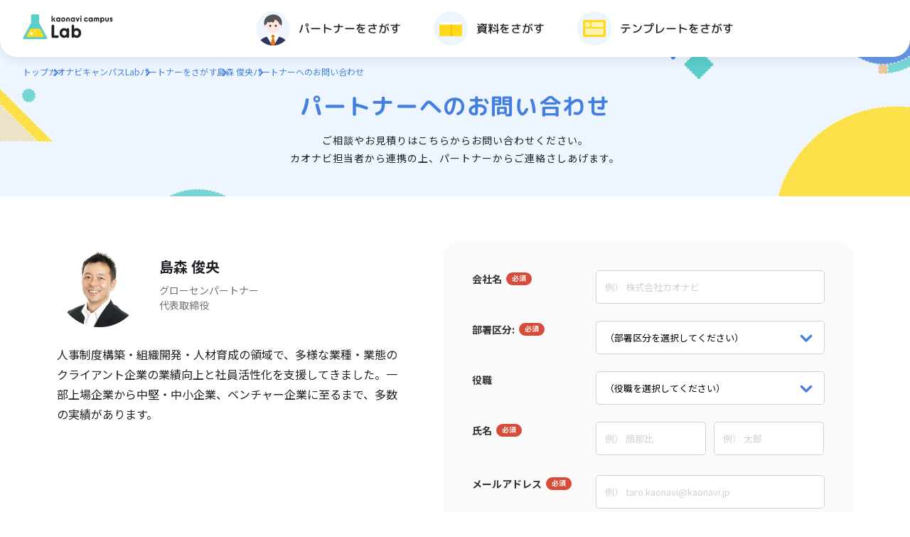

--- FILE ---
content_type: text/html; charset=UTF-8
request_url: https://lp-campus.kaonavi.jp/lab/partner-form?partner=1212
body_size: 27161
content:
<!DOCTYPE html>
<html lang="ja">

<head>
    <!-- TETORI tag www.kaonavi-campus.jp lp-campus.kaonavi.jp -->
    <script>
    (function (w, d, s, u) {
    // TAG VERSION 1.00
    if (w._wsq_init_flg) {
        return false;
    }
    w._wsq_init_flg = true;
    _wsq = w._wsq || (_wsq = []);
    _wsq.push(['init', u, 1885]);
    _wsq.push(['domain', 'www.kaonavi-campus.jp']);
    _wsq.push(['domain', 'lp-campus.kaonavi.jp']);
    var a = d.createElement(s); a.async = 1; a.charset='UTF-8'; a.src = 'https://cdn.' + u + '/share/js/tracking.js';
    var b = d.getElementsByTagName(s)[0]; b.parentNode.insertBefore(a, b);
    })(window, document, 'script', 'tetori.link');
    </script>
    <!-- Google tag (gtag.js) -->
    <script async src="https://www.googletagmanager.com/gtag/js?id=G-Z7QRTSH06X"></script>
    <script>
        window.dataLayer = window.dataLayer || [];
        function gtag(){dataLayer.push(arguments);}
        gtag('js', new Date());
        gtag('config', 'G-Z7QRTSH06X');
    </script>
    <!-- /Google tag (gtag.js) -->
    <meta charset="UTF-8">
    <meta name="viewport" content="width=device-width, initial-scale=1.0">
    <meta name="format-detection" content="telephone=no">
    <meta property="og:type" content="article">
        <title>パートナーへのお問い合わせ | カオナビキャンパスLab</title>
    <meta name="description" content="島森 俊央への問い合わせはこちら。カオナビキャンパスLabはカオナビが運営するタレントマネジメントの研究所です。" />
    <meta property="og:title" content="パートナーへのお問い合わせ | カオナビキャンパスLab" />
    <meta property="og:url" content="https://lp-campus.kaonavi.jp/lab/lab/partner-form?partner=1212" />
    <meta property="og:image" content="https://lp-campus.kaonavi.jp/lab/wp-content/themes/campuslab/assets/images/ogp.png">
    <meta property="og:description" content="島森 俊央への問い合わせはこちら。カオナビキャンパスLabはカオナビが運営するタレントマネジメントの研究所です。" />
    <meta property="og:site_name" content="カオナビキャンパスLab">
    <meta property="og:locale" content="ja_JP">
    <link rel="canonical" href="https://lp-campus.kaonavi.jp/lab/lab/partner-form?partner=1212">
    <link rel="shortcut icon" href="/lab/wp-content/themes/campuslab/assets/images/favicon.ico">
    <link rel="apple-touch-icon" href="/lab/wp-content/themes/campuslab/assets/images/apple-touch-icon.png">
    <link rel="icon" type="image/png" href="/lab/wp-content/themes/campuslab/assets/images/android-chrome-192x192.png">
    <link rel="preconnect" href="https://fonts.googleapis.com">
    <link rel="preconnect" href="https://fonts.gstatic.com" crossorigin>
    <link href="https://fonts.googleapis.com/css2?family=M+PLUS+Rounded+1c:wght@400;500;700;800&family=Noto+Sans+JP:wght@400;500;700;800&family=Roboto:wght@700&display=swap" rel="stylesheet">
    <link rel="stylesheet" id="style-css-css" href="/lab/wp-content/themes/campuslab/assets/css/style.css" type="text/css" media="all">
    <link rel="stylesheet" id="style-css-css" href="/lab/wp-content/themes/campuslab/assets/css/additional_style.css?20241218" type="text/css" media="all">
    <link rel="stylesheet" href="https://unpkg.com/@splidejs/splide/dist/css/splide.min.css" type="text/css" media="all">
    <meta name='robots' content='max-image-preview:large' />
	<style>img:is([sizes="auto" i], [sizes^="auto," i]) { contain-intrinsic-size: 3000px 1500px }</style>
	<link rel='stylesheet' id='wp-block-library-css' href='https://lp-campus.kaonavi.jp/lab/wp-includes/css/dist/block-library/style.min.css?ver=6.7.1' type='text/css' media='all' />
<style id='classic-theme-styles-inline-css' type='text/css'>
/*! This file is auto-generated */
.wp-block-button__link{color:#fff;background-color:#32373c;border-radius:9999px;box-shadow:none;text-decoration:none;padding:calc(.667em + 2px) calc(1.333em + 2px);font-size:1.125em}.wp-block-file__button{background:#32373c;color:#fff;text-decoration:none}
</style>
<style id='global-styles-inline-css' type='text/css'>
:root{--wp--preset--aspect-ratio--square: 1;--wp--preset--aspect-ratio--4-3: 4/3;--wp--preset--aspect-ratio--3-4: 3/4;--wp--preset--aspect-ratio--3-2: 3/2;--wp--preset--aspect-ratio--2-3: 2/3;--wp--preset--aspect-ratio--16-9: 16/9;--wp--preset--aspect-ratio--9-16: 9/16;--wp--preset--color--black: #000000;--wp--preset--color--cyan-bluish-gray: #abb8c3;--wp--preset--color--white: #ffffff;--wp--preset--color--pale-pink: #f78da7;--wp--preset--color--vivid-red: #cf2e2e;--wp--preset--color--luminous-vivid-orange: #ff6900;--wp--preset--color--luminous-vivid-amber: #fcb900;--wp--preset--color--light-green-cyan: #7bdcb5;--wp--preset--color--vivid-green-cyan: #00d084;--wp--preset--color--pale-cyan-blue: #8ed1fc;--wp--preset--color--vivid-cyan-blue: #0693e3;--wp--preset--color--vivid-purple: #9b51e0;--wp--preset--gradient--vivid-cyan-blue-to-vivid-purple: linear-gradient(135deg,rgba(6,147,227,1) 0%,rgb(155,81,224) 100%);--wp--preset--gradient--light-green-cyan-to-vivid-green-cyan: linear-gradient(135deg,rgb(122,220,180) 0%,rgb(0,208,130) 100%);--wp--preset--gradient--luminous-vivid-amber-to-luminous-vivid-orange: linear-gradient(135deg,rgba(252,185,0,1) 0%,rgba(255,105,0,1) 100%);--wp--preset--gradient--luminous-vivid-orange-to-vivid-red: linear-gradient(135deg,rgba(255,105,0,1) 0%,rgb(207,46,46) 100%);--wp--preset--gradient--very-light-gray-to-cyan-bluish-gray: linear-gradient(135deg,rgb(238,238,238) 0%,rgb(169,184,195) 100%);--wp--preset--gradient--cool-to-warm-spectrum: linear-gradient(135deg,rgb(74,234,220) 0%,rgb(151,120,209) 20%,rgb(207,42,186) 40%,rgb(238,44,130) 60%,rgb(251,105,98) 80%,rgb(254,248,76) 100%);--wp--preset--gradient--blush-light-purple: linear-gradient(135deg,rgb(255,206,236) 0%,rgb(152,150,240) 100%);--wp--preset--gradient--blush-bordeaux: linear-gradient(135deg,rgb(254,205,165) 0%,rgb(254,45,45) 50%,rgb(107,0,62) 100%);--wp--preset--gradient--luminous-dusk: linear-gradient(135deg,rgb(255,203,112) 0%,rgb(199,81,192) 50%,rgb(65,88,208) 100%);--wp--preset--gradient--pale-ocean: linear-gradient(135deg,rgb(255,245,203) 0%,rgb(182,227,212) 50%,rgb(51,167,181) 100%);--wp--preset--gradient--electric-grass: linear-gradient(135deg,rgb(202,248,128) 0%,rgb(113,206,126) 100%);--wp--preset--gradient--midnight: linear-gradient(135deg,rgb(2,3,129) 0%,rgb(40,116,252) 100%);--wp--preset--font-size--small: 13px;--wp--preset--font-size--medium: 20px;--wp--preset--font-size--large: 36px;--wp--preset--font-size--x-large: 42px;--wp--preset--spacing--20: 0.44rem;--wp--preset--spacing--30: 0.67rem;--wp--preset--spacing--40: 1rem;--wp--preset--spacing--50: 1.5rem;--wp--preset--spacing--60: 2.25rem;--wp--preset--spacing--70: 3.38rem;--wp--preset--spacing--80: 5.06rem;--wp--preset--shadow--natural: 6px 6px 9px rgba(0, 0, 0, 0.2);--wp--preset--shadow--deep: 12px 12px 50px rgba(0, 0, 0, 0.4);--wp--preset--shadow--sharp: 6px 6px 0px rgba(0, 0, 0, 0.2);--wp--preset--shadow--outlined: 6px 6px 0px -3px rgba(255, 255, 255, 1), 6px 6px rgba(0, 0, 0, 1);--wp--preset--shadow--crisp: 6px 6px 0px rgba(0, 0, 0, 1);}:where(.is-layout-flex){gap: 0.5em;}:where(.is-layout-grid){gap: 0.5em;}body .is-layout-flex{display: flex;}.is-layout-flex{flex-wrap: wrap;align-items: center;}.is-layout-flex > :is(*, div){margin: 0;}body .is-layout-grid{display: grid;}.is-layout-grid > :is(*, div){margin: 0;}:where(.wp-block-columns.is-layout-flex){gap: 2em;}:where(.wp-block-columns.is-layout-grid){gap: 2em;}:where(.wp-block-post-template.is-layout-flex){gap: 1.25em;}:where(.wp-block-post-template.is-layout-grid){gap: 1.25em;}.has-black-color{color: var(--wp--preset--color--black) !important;}.has-cyan-bluish-gray-color{color: var(--wp--preset--color--cyan-bluish-gray) !important;}.has-white-color{color: var(--wp--preset--color--white) !important;}.has-pale-pink-color{color: var(--wp--preset--color--pale-pink) !important;}.has-vivid-red-color{color: var(--wp--preset--color--vivid-red) !important;}.has-luminous-vivid-orange-color{color: var(--wp--preset--color--luminous-vivid-orange) !important;}.has-luminous-vivid-amber-color{color: var(--wp--preset--color--luminous-vivid-amber) !important;}.has-light-green-cyan-color{color: var(--wp--preset--color--light-green-cyan) !important;}.has-vivid-green-cyan-color{color: var(--wp--preset--color--vivid-green-cyan) !important;}.has-pale-cyan-blue-color{color: var(--wp--preset--color--pale-cyan-blue) !important;}.has-vivid-cyan-blue-color{color: var(--wp--preset--color--vivid-cyan-blue) !important;}.has-vivid-purple-color{color: var(--wp--preset--color--vivid-purple) !important;}.has-black-background-color{background-color: var(--wp--preset--color--black) !important;}.has-cyan-bluish-gray-background-color{background-color: var(--wp--preset--color--cyan-bluish-gray) !important;}.has-white-background-color{background-color: var(--wp--preset--color--white) !important;}.has-pale-pink-background-color{background-color: var(--wp--preset--color--pale-pink) !important;}.has-vivid-red-background-color{background-color: var(--wp--preset--color--vivid-red) !important;}.has-luminous-vivid-orange-background-color{background-color: var(--wp--preset--color--luminous-vivid-orange) !important;}.has-luminous-vivid-amber-background-color{background-color: var(--wp--preset--color--luminous-vivid-amber) !important;}.has-light-green-cyan-background-color{background-color: var(--wp--preset--color--light-green-cyan) !important;}.has-vivid-green-cyan-background-color{background-color: var(--wp--preset--color--vivid-green-cyan) !important;}.has-pale-cyan-blue-background-color{background-color: var(--wp--preset--color--pale-cyan-blue) !important;}.has-vivid-cyan-blue-background-color{background-color: var(--wp--preset--color--vivid-cyan-blue) !important;}.has-vivid-purple-background-color{background-color: var(--wp--preset--color--vivid-purple) !important;}.has-black-border-color{border-color: var(--wp--preset--color--black) !important;}.has-cyan-bluish-gray-border-color{border-color: var(--wp--preset--color--cyan-bluish-gray) !important;}.has-white-border-color{border-color: var(--wp--preset--color--white) !important;}.has-pale-pink-border-color{border-color: var(--wp--preset--color--pale-pink) !important;}.has-vivid-red-border-color{border-color: var(--wp--preset--color--vivid-red) !important;}.has-luminous-vivid-orange-border-color{border-color: var(--wp--preset--color--luminous-vivid-orange) !important;}.has-luminous-vivid-amber-border-color{border-color: var(--wp--preset--color--luminous-vivid-amber) !important;}.has-light-green-cyan-border-color{border-color: var(--wp--preset--color--light-green-cyan) !important;}.has-vivid-green-cyan-border-color{border-color: var(--wp--preset--color--vivid-green-cyan) !important;}.has-pale-cyan-blue-border-color{border-color: var(--wp--preset--color--pale-cyan-blue) !important;}.has-vivid-cyan-blue-border-color{border-color: var(--wp--preset--color--vivid-cyan-blue) !important;}.has-vivid-purple-border-color{border-color: var(--wp--preset--color--vivid-purple) !important;}.has-vivid-cyan-blue-to-vivid-purple-gradient-background{background: var(--wp--preset--gradient--vivid-cyan-blue-to-vivid-purple) !important;}.has-light-green-cyan-to-vivid-green-cyan-gradient-background{background: var(--wp--preset--gradient--light-green-cyan-to-vivid-green-cyan) !important;}.has-luminous-vivid-amber-to-luminous-vivid-orange-gradient-background{background: var(--wp--preset--gradient--luminous-vivid-amber-to-luminous-vivid-orange) !important;}.has-luminous-vivid-orange-to-vivid-red-gradient-background{background: var(--wp--preset--gradient--luminous-vivid-orange-to-vivid-red) !important;}.has-very-light-gray-to-cyan-bluish-gray-gradient-background{background: var(--wp--preset--gradient--very-light-gray-to-cyan-bluish-gray) !important;}.has-cool-to-warm-spectrum-gradient-background{background: var(--wp--preset--gradient--cool-to-warm-spectrum) !important;}.has-blush-light-purple-gradient-background{background: var(--wp--preset--gradient--blush-light-purple) !important;}.has-blush-bordeaux-gradient-background{background: var(--wp--preset--gradient--blush-bordeaux) !important;}.has-luminous-dusk-gradient-background{background: var(--wp--preset--gradient--luminous-dusk) !important;}.has-pale-ocean-gradient-background{background: var(--wp--preset--gradient--pale-ocean) !important;}.has-electric-grass-gradient-background{background: var(--wp--preset--gradient--electric-grass) !important;}.has-midnight-gradient-background{background: var(--wp--preset--gradient--midnight) !important;}.has-small-font-size{font-size: var(--wp--preset--font-size--small) !important;}.has-medium-font-size{font-size: var(--wp--preset--font-size--medium) !important;}.has-large-font-size{font-size: var(--wp--preset--font-size--large) !important;}.has-x-large-font-size{font-size: var(--wp--preset--font-size--x-large) !important;}
:where(.wp-block-post-template.is-layout-flex){gap: 1.25em;}:where(.wp-block-post-template.is-layout-grid){gap: 1.25em;}
:where(.wp-block-columns.is-layout-flex){gap: 2em;}:where(.wp-block-columns.is-layout-grid){gap: 2em;}
:root :where(.wp-block-pullquote){font-size: 1.5em;line-height: 1.6;}
</style>
<script type="text/javascript" src="https://lp-campus.kaonavi.jp/lab/wp-includes/js/jquery/jquery.min.js?ver=3.7.1" id="jquery-core-js"></script>
<script type="text/javascript" src="https://lp-campus.kaonavi.jp/lab/wp-includes/js/jquery/jquery-migrate.min.js?ver=3.4.1" id="jquery-migrate-js"></script>
<script type="text/javascript" id="search-filter-plugin-build-js-extra">
/* <![CDATA[ */
var SF_LDATA = {"ajax_url":"https:\/\/lp-campus.kaonavi.jp\/lab\/wp-admin\/admin-ajax.php","home_url":"https:\/\/lp-campus.kaonavi.jp\/lab\/","extensions":[]};
/* ]]> */
</script>
<script type="text/javascript" src="https://lp-campus.kaonavi.jp/lab/wp-content/plugins/search-filter-pro/public/assets/js/search-filter-build.min.js?ver=2.5.13" id="search-filter-plugin-build-js"></script>
<script type="text/javascript" src="https://lp-campus.kaonavi.jp/lab/wp-content/plugins/search-filter-pro/public/assets/js/chosen.jquery.min.js?ver=2.5.13" id="search-filter-plugin-chosen-js"></script>
<link rel="https://api.w.org/" href="https://lp-campus.kaonavi.jp/lab/wp-json/" /><link rel="alternate" title="JSON" type="application/json" href="https://lp-campus.kaonavi.jp/lab/wp-json/wp/v2/pages/34" /><link rel="canonical" href="https://lp-campus.kaonavi.jp/lab/partner-form" />
<link rel='shortlink' href='https://lp-campus.kaonavi.jp/lab/?p=34' />
<link rel="alternate" title="oEmbed (JSON)" type="application/json+oembed" href="https://lp-campus.kaonavi.jp/lab/wp-json/oembed/1.0/embed?url=https%3A%2F%2Flp-campus.kaonavi.jp%2Flab%2Fpartner%2F1212" />
</head>

<body class="body">
    <header class="header">
        <div class="header__inner">
            <div class="header__sp-head">
                <div class="header__logo-wrapper">
                    <h1>
                        <a href="/lab/" class="header__logo-link">
                            <img src="/lab/wp-content/themes/campuslab/assets/images/logo_lab_01.svg" alt="kaonavi campus Lab" class="header__logo" />
                        </a>
                    </h1>
                </div>
                <button class="header__menu-button" type="button">
                    <span class="header__menu-button-line"></span>
                    <span class="header__menu-button-line"></span>
                    <span class="header__menu-button-text"></span>
                </button>
            </div>
            <nav class="header__nav-wrap">
                <ul class="header__nav">
                    <li class="header__nav-item">
                        <a href="/lab/partner/" class="header__nav-link">
                            <img src="/lab/wp-content/themes/campuslab/assets/images/icon_professional.svg" alt="" class="header__nav-icon" />
                            <p class="header__nav-text">パートナーをさがす</p>
                        </a>
                    </li>
                    <li class="header__nav-item">
                        <a href="/lab/document/" class="header__nav-link">
                            <img src="/lab/wp-content/themes/campuslab/assets/images/icon_document.svg" alt="" class="header__nav-icon" />
                            <p class="header__nav-text">資料をさがす</p>
                        </a>
                    </li>
                    <li class="header__nav-item">
                        <a href="/lab/template/" class="header__nav-link">
                            <img src="/lab/wp-content/themes/campuslab/assets/images/icon_template.svg" alt="" class="header__nav-icon" />
                            <p class="header__nav-text">テンプレートをさがす</p>
                        </a>
                    </li>
                </ul>
                <div class="header__button-wrap">
                    <a href="/lab/" class="button button--mail">
                        <span class="button__text button__text--mail">掲載をご希望の方はこちら</span>
                    </a>
                </div>
            </nav>
        </div>
    </header>
    <main>

<ul class="breadcrumb">
    <li class="breadcrumb__item"><a href="/">トップ</a></li>
    <li class="breadcrumb__item"><a href="/lab/">カオナビキャンパスLab</a></li>
    <li class="breadcrumb__item"><a href="/lab/partner/">パートナーをさがす</a></li>
            <li class="breadcrumb__item"><a href="https://lp-campus.kaonavi.jp/lab/partner/1212">島森 俊央</a></li>
        <li class="breadcrumb__item">パートナーへのお問い合わせ</li>
</ul>

<div class="heading01">
    <div class="heading01__content">
        <h1 class="heading01__title">パートナーへのお問い合わせ</h1>
        <p class="heading01__lead">ご相談やお見積りはこちらからお問い合わせください。<br>カオナビ担当者から連携の上、パートナーからご連絡さしあげます。</p>
    </div>
</div>

<div class="content">
    <div class="content__inner partner-form">
        <div class="partner-form__content">
                            <div class="profile profile--large u-aline-center">
                                            <img src="https://lp-campus.kaonavi.jp/lab/wp-content/uploads/sites/2/2023/07/GP島森_写真-scaled-e1689315793423-240x236.jpg" alt="島森 俊央 イメージ" class="profile__icon profile__icon--large" />
                                        <div class="profile__detail profile__detail--large">
                                                    <p class="profile__name profile__name--large">島森 俊央</p>
                                                                            <p class="profile__company">グローセンパートナー</p>
                                                                            <p class="profile__position">代表取締役</p>
                                            </div>
                </div>
                                    <p class="partner-form__comments">人事制度構築・組織開発・人材育成の領域で、多様な業種・業態のクライアント企業の業績向上と社員活性化を支援してきました。一部上場企業から中堅・中小企業、ベンチャー企業に至るまで、多数の実績があります。</p>
                                    </div>

        <div class="form">
            <script src="//go.kaonavi.jp/js/forms2/js/forms2.min.js"></script>
            <form id="mktoForm_1457"></form>
            <script>
                MktoForms2.loadForm("//go.kaonavi.jp", "061-XOY-806", 1457, function(form) {
                    form.onSuccess(function(values, followUpUrl) {
                        var arg = new Object;
                        var pair = location.search.substring(1).split('&');
                        for (var i = 0; pair[i]; i++) {
                            var kv = pair[i].split('=');
                            arg[kv[0]] = kv[1];
                        }
                        jQuery(window).off('beforeunload');
                        location.href = '/lab/partner-form/thanks?partner=' + arg['partner'];
                        return false;

                    });
                });

                MktoForms2.whenReady(function(form) {
                    for (var i = 0; i < document.getElementsByClassName("mktoAsterix").length; i++) {
                        document.getElementsByClassName("mktoAsterix")[i].innerText = "必須"
                    }
                    for (var i = 0; i < document.getElementsByClassName("mktoLabel").length; i++) {
                        document.getElementsByClassName("mktoLabel")[i].removeAttribute("style");
                    }
                    for (var i = 0; i < document.getElementsByClassName("mktoLabel").length; i++) {
                        document.getElementsByClassName("mktoField")[i].removeAttribute("style");
                    }
                    for (var i = 0; i < document.getElementsByClassName("mktoHtmlText").length; i++) {
                        document.getElementsByClassName("mktoHtmlText")[i].removeAttribute("style");
                    }
                    jQuery(".mktoFormRow:has(input#LastName)").addClass("name-l");
                    jQuery(".mktoFormRow:has(input#FirstName)").addClass("name-f");
                    jQuery(".mktoFieldWrap:has(textarea)").addClass("textarea-wrapper");
                    jQuery(".mktoFieldWrap:has(select)").addClass("select-wrapper");
                    jQuery(".mktoFieldWrap:has(input#Email)").addClass("email-wrapper");
                    jQuery(".mktoFieldWrap:has(input#Phone)").addClass("phone-wrapper");
                    jQuery(".mktoLabel:has(.mktoAsterix)").addClass("asterix-label");
                });
            </script>

            <div class="form__note">
                <p class="form__note-text">ご入力いただきましたお客様の個人情報は、下記のとおり第三者提供いたします。</p>
                <div class="form__note-item">
                    <p class="form__note-text form__note-text--bold">■第三者に提供する目的</p>
                    <p class="form__note-text">第三者提供先企業が、その企業の商品、サービス、イベント、セミナー情報等を郵便、電話、電子メール等を通じてご案内する</p>
                </div>
                <div class="form__note-item">
                    <p class="form__note-text form__note-text--bold">■提供情報</p>
                    <p class="form__note-text">上記の入力フォームにて、ご入力いただいた内容</p>
                </div>
                <div class="form__note-item">
                    <p class="form__note-text form__note-text--bold">■提供先</p>
                    <p class="form__note-text">本ページに記載のパートナー企業</p>
                </div>
                <div class="form__note-item">
                    <p class="form__note-text form__note-text--bold">■提供方法</p>
                    <p class="form__note-text">電子メールにパスワード付のファイルを添付して送信</p>
                </div>
            </div>
        </div>
    </div>
</div>

</main>

<footer class="footer">
    <div class="footer__inner">
        <ul class="footer-banners">
            <li class="footer-banners__item">
                <a href="https://www.kaonavi.jp/" target="_blank" rel="noopener noreferrer" class="footer-banners__link">
                    <img src="/lab/wp-content/themes/campuslab/assets/images/banner_01.png" alt="kaonavi サービスサイト" class="footer-banners__img" />
                </a>
            </li>
            <li class="footer-banners__item">
                <a href="https://lp-campus.kaonavi.jp/" target="_blank" rel="noopener noreferrer" class="footer-banners__link">
                    <img src="/lab/wp-content/themes/campuslab/assets/images/banner_02.png" alt="タレントマネジメントのノウハウがすべて集まる場 kaonavi campus" class="footer-banners__img" />
                </a>
            </li>
            <li class="footer-banners__item">
                <a href="https://www.kaonavi.jp/dictionary/" target="_blank" rel="noopener noreferrer" class="footer-banners__link">
                    <img src="/lab/wp-content/themes/campuslab/assets/images/banner_03.png" alt="kaonavi 人事用語集" class="footer-banners__img" />
                </a>
            </li>
        </ul>
        <div class="footer-contents">
            <a href="/lab/" class="footer-contents__logo-link">
                <img src="/lab/wp-content/themes/campuslab/assets/images/logo_lab_02.svg" alt="" class="footer-contents__logo" />
            </a>
            <ul class="footer-contents__nav">
                <li class="footer-contents__nav-item"><a href="/lab/partner/" class="footer-contents__nav-link">パートナーをさがす</a></li>
                <li class="footer-contents__nav-item"><a href="/lab/document/" class="footer-contents__nav-link">資料をさがす</a></li>
                <li class="footer-contents__nav-item"><a href="/lab/template/" class="footer-contents__nav-link">テンプレートをさがす</a></li>
            </ul>
            <div class="footer-contents__button-wrap">
                <a href="mailto:partner.s&#64;kaonavi.jp" class="button button--mail">
                    <span class="button__text button__text--mail">掲載をご希望の方はこちら</span>
                </a>
            </div>
        </div>
        <p class="footer-copy"><small>© 2023 kaonavi, inc.</small></p>
    </div>
</footer>

<script type="text/javascript" src="https://lp-campus.kaonavi.jp/lab/wp-includes/js/jquery/ui/core.min.js?ver=1.13.3" id="jquery-ui-core-js"></script>
<script type="text/javascript" src="https://lp-campus.kaonavi.jp/lab/wp-includes/js/jquery/ui/datepicker.min.js?ver=1.13.3" id="jquery-ui-datepicker-js"></script>
<script type="text/javascript" id="jquery-ui-datepicker-js-after">
/* <![CDATA[ */
jQuery(function(jQuery){jQuery.datepicker.setDefaults({"closeText":"\u9589\u3058\u308b","currentText":"\u4eca\u65e5","monthNames":["1\u6708","2\u6708","3\u6708","4\u6708","5\u6708","6\u6708","7\u6708","8\u6708","9\u6708","10\u6708","11\u6708","12\u6708"],"monthNamesShort":["1\u6708","2\u6708","3\u6708","4\u6708","5\u6708","6\u6708","7\u6708","8\u6708","9\u6708","10\u6708","11\u6708","12\u6708"],"nextText":"\u6b21","prevText":"\u524d","dayNames":["\u65e5\u66dc\u65e5","\u6708\u66dc\u65e5","\u706b\u66dc\u65e5","\u6c34\u66dc\u65e5","\u6728\u66dc\u65e5","\u91d1\u66dc\u65e5","\u571f\u66dc\u65e5"],"dayNamesShort":["\u65e5","\u6708","\u706b","\u6c34","\u6728","\u91d1","\u571f"],"dayNamesMin":["\u65e5","\u6708","\u706b","\u6c34","\u6728","\u91d1","\u571f"],"dateFormat":"yy\u5e74mm\u6708d\u65e5","firstDay":1,"isRTL":false});});
/* ]]> */
</script>
<script src="/lab/wp-content/themes/campuslab/assets/js/app.js"></script>
</body>

</html>


--- FILE ---
content_type: text/css
request_url: https://lp-campus.kaonavi.jp/lab/wp-content/themes/campuslab/assets/css/style.css
body_size: 12886
content:
@charset "UTF-8";:where(:not(html,iframe,canvas,img,svg,video,audio):not(svg*,symbol*)){all:unset;display:revert}*,::after,::before{box-sizing:border-box}a,button{cursor:revert}menu,ol,ul{list-style:none}img{max-inline-size:100%;max-block-size:100%}table{border-collapse:collapse}input,textarea{-webkit-user-select:auto}textarea{white-space:revert}meter{-webkit-appearance:revert;-moz-appearance:revert;appearance:revert}pre{all:revert}::-moz-placeholder{color:unset}::placeholder{color:unset}::marker{content:""}:where([hidden]){display:none}:where([contenteditable]:not([contenteditable=false])){-moz-user-modify:read-write;-webkit-user-modify:read-write;overflow-wrap:break-word;-webkit-line-break:after-white-space;-webkit-user-select:auto}:where([draggable=true]){-webkit-user-drag:element}:where(dialog:modal){all:revert}*{margin:0}a{text-decoration:none}ul{padding:0}.u-mt-3{margin-top:3rem}body,html{font-family:"Noto Sans JP",sans-serif;font-size:62.5%;color:#202226;word-break:break-word}html{scroll-behavior:smooth}.body.is-fixed{width:100%;overflow:hidden}.footer{width:100%;height:100%;background-repeat:no-repeat;background-size:cover}.footer__inner{padding-right:2rem;padding-left:2rem}.footer-banners{display:grid}.footer-banners__link{display:block;width:100%;opacity:1}.footer-banners__img{display:block;width:100%;border-radius:1.2rem;box-shadow:0 .8rem 2.4rem rgba(0,0,0,.12);-o-object-fit:cover;object-fit:cover}.footer-contents{display:grid}.footer-contents__logo-link{display:block;opacity:1}.footer-contents__logo{width:100%}.footer-contents__nav{display:grid;width:100%}.footer-contents__nav-item{transform:rotateZ(.05deg)}.footer-contents__nav-link{font-family:"M PLUS Rounded 1c",sans-serif;font-size:1.6rem;font-weight:500;color:#fff;opacity:1}.footer-copy{font-size:1rem;color:#fff}.header{position:fixed;z-index:15;width:100%;opacity:0}.header.is-show{opacity:1;transition:opacity .3s}.header__logo-link{display:inline-block;opacity:1}.header__menu-button.is-open .header__menu-button-line{top:2rem;transition:transform .3s}.header__menu-button.is-open .header__menu-button-line:nth-of-type(1){transform:rotate(45deg)}.header__menu-button.is-open .header__menu-button-line:nth-of-type(2){transform:rotate(-45deg)}.header__menu-button.is-open .header__menu-button-text::after{content:"閉じる"}.header__menu-button-line{position:absolute;left:1.6rem;display:block;width:2rem;height:.2rem;margin-right:auto;margin-left:auto;background-color:#447fe0;border-radius:.2rem}.header__menu-button-line:nth-of-type(1){top:1.6rem}.header__menu-button-line:nth-of-type(2){top:2.4rem}.header__menu-button-text{position:relative}.header__menu-button-text::after{position:absolute;bottom:-.8rem;width:4rem;height:1rem;content:"メニュー";transform:translateX(-50%)}.header__nav-text{font-family:"M PLUS Rounded 1c",sans-serif;font-size:1.6rem;transform:rotateZ(.03deg)}.balloon{position:relative}.balloon__comment-box{position:relative;background-color:#edf6ff;border-radius:2rem 2rem 0 2rem}.balloon__title{margin-bottom:1.2rem;font-size:1.6rem;font-weight:700;color:#447fe0;letter-spacing:.1em}.balloon__text{font-size:1.4rem;font-weight:400}.box-01{position:relative;display:block;border-bottom:1px solid #f0f1f5}.box-01:first-child{border-top:1px solid #f0f1f5}.box-01__title{font-family:"M PLUS Rounded 1c",sans-serif;font-weight:700;transform:rotateZ(.03deg);display:-webkit-box;max-height:7.2rem;overflow:hidden;line-height:1.5;color:#202226;letter-spacing:.05em;-webkit-box-orient:vertical;-webkit-line-clamp:2}.box-01__text{font-size:1.4rem;font-weight:400}.box-02{background-color:#fafafa;border-radius:1.2rem}.box-02__title{font-size:1.4rem;font-weight:700}.breadcrumb{position:absolute;top:8rem;z-index:1;display:flex;-moz-column-gap:2.4rem;column-gap:2.4rem;height:2.4rem;margin-top:1.2rem;margin-left:3.2rem}.breadcrumb__item{position:relative;font-size:1.2rem;color:#447fe0}.breadcrumb__item:not(:last-child)::after{position:absolute;top:.4rem;right:-1.6rem;width:1.2rem;height:1.2rem;content:"";background-color:#447fe0;-webkit-mask-size:cover;mask-size:cover;-webkit-mask-image:url(../images/icon_arrow.svg);mask-image:url(../images/icon_arrow.svg)}.breadcrumb__item a{color:#447fe0;opacity:1}.breadcrumb__item a:hover{opacity:.8;transition:opacity .3s ease-out}.button{display:grid;align-items:center;width:100%;padding:1rem 1.6rem;line-height:1.5;text-align:center;cursor:pointer;background-color:#ffda1b;border:2px solid #ffda1b;border-radius:2.4rem}.button::after,.button::before{width:1.6rem;height:1.6rem;background-color:#202226}.button--blue{background-color:#447fe0;border-color:#447fe0}.button--blue::after,.button--blue::before{background-color:#fff}.button--white{background-color:#fff;border-color:#447fe0}.button--white::after,.button--white::before{background-color:#447fe0}.button--large{padding:1.6rem 2rem;border-radius:10rem}.button--large::after,.button--large::before{width:2rem;height:2rem}.button--middle{padding:1.3rem 1.6rem;border-radius:10rem}.button--middle::after,.button--middle::before{width:1.6rem;height:1.6rem;margin-top:.1rem}.button--middle-more{border-radius:10rem}.button--middle-more::after,.button--middle-more::before{width:1.6rem;height:1.6rem}.button--prev{grid-template-columns:auto 1fr;padding-right:2rem}.button--prev.button--middle{padding-right:2.4rem}.button--prev.button--middle-more{padding-right:2.4rem}.button--prev.button--large{padding-right:3.6rem}.button--prev::after{display:none}.button--prev::before{display:block;content:"";transform:scale(-1,1);-webkit-mask-image:url(../images/icon_arrow.svg);mask-image:url(../images/icon_arrow.svg);-webkit-mask-size:cover;mask-size:cover}.button--next{grid-template-columns:1fr auto;padding-left:2rem}.button--next.button--middle{padding-left:2.4rem}.button--next.button--middle-more{padding-left:2.4rem}.button--next.button--large{padding-left:3.6rem}.button--next::before{display:none}.button--next::after{display:block;content:"";-webkit-mask-image:url(../images/icon_arrow.svg);mask-image:url(../images/icon_arrow.svg);-webkit-mask-size:cover;mask-size:cover}.button__text{display:grid;grid-template-columns:auto 1fr;font-size:1.4rem;font-weight:700;color:#202226;letter-spacing:.1em}.button__text--blue{color:#fff}.button__text--white{color:#447fe0}.button__text--large{font-size:1.6rem}.button__text::before{display:block;content:"";background-color:#202226;-webkit-mask-size:cover;mask-size:cover}.button__text--mail::before{width:2rem;height:2rem;margin-right:.8rem;-webkit-mask-image:url(../images/icon_mail.svg);mask-image:url(../images/icon_mail.svg)}.card-01{background-color:#fff;border-radius:1.6rem;box-shadow:0 .4rem 1.6rem rgba(0,0,0,.08)}.card-01__thumb-wrap{position:relative;width:100%;text-align:center}.card-01__thumb{position:absolute;top:50%;left:50%;width:100%;height:100%;filter:drop-shadow(0 .2rem .8rem rgba(0, 0, 0, .16));transform:translateY(-50%) translateX(-50%);-o-object-fit:contain;object-fit:contain}.card-01__text{display:-webkit-box;flex-grow:1;width:100%;height:7.2rem;max-height:5.1em;margin-bottom:2rem;overflow:hidden;font-size:1.4rem;font-weight:700;line-height:1.7em;color:#303560;letter-spacing:.1em;-webkit-box-orient:vertical;-webkit-line-clamp:3}.card-02{position:relative;display:block;padding:1.6rem 4.4rem 1.6rem 1.6rem;background-color:#fff;border-radius:1.2rem;box-shadow:0 .4rem 1.6rem rgba(0,0,0,.08);opacity:1}.card-02::after{position:absolute;top:50%;right:.6rem;display:block;width:2rem;height:2rem;content:"";background-color:#202226;-webkit-mask-image:url(../images/icon_arrow.svg);mask-image:url(../images/icon_arrow.svg);-webkit-mask-size:cover;mask-size:cover;transform:translate(-50%,-50%)}.card-02__text{margin-top:.8rem;font-size:1.6rem;font-weight:700;line-height:1.5;color:#202226;letter-spacing:.05em}.card-03{display:block;background-color:#fff;border-radius:1.2rem;box-shadow:0 .4rem 1.6rem rgba(0,0,0,.08)}.card-03 .button{transition:background-color .3s ease-out}.card-03__title{margin-top:.8rem;overflow:hidden;font-size:2rem;font-weight:700;line-height:1.4;color:#202226;letter-spacing:.05em}.card-03__contents{display:grid;margin-top:1.2rem}.card-03__text{display:-webkit-box;max-height:4.8rem;overflow:hidden;font-size:1.4rem;line-height:1.7;color:#737378;-webkit-box-orient:vertical;-webkit-line-clamp:2}.cta{padding-top:6.4rem;padding-bottom:6.4rem;background-color:#fbf8ee}.cta__title{margin-bottom:4.8rem;font-family:"M PLUS Rounded 1c",sans-serif;font-size:2rem;font-weight:700;line-height:1.4;text-align:center;letter-spacing:.05em;transform:rotateZ(.03deg)}.cta__cards{display:grid}.cta__button-wrapper{max-width:25.6rem;margin-right:auto;margin-left:auto}.editor{font-weight:400;letter-spacing:.05;width:100%}.editor h3{margin-bottom:1.6rem;font-size:1.8rem;font-weight:700;line-height:1.3}.editor h3:not(:first-child){margin-top:2.4rem}.editor ol:not(:first-child),.editor ul:not(:first-child){margin-top:2.4rem}.editor ol li:not(:first-child),.editor ul li:not(:first-child){margin-top:.8rem}.editor ol li::before,.editor ul li::before{left:0;color:#447fe0}.editor ul li{position:relative;padding-left:1.6em}.editor ul li::before{position:absolute;top:1.2rem;left:.6rem;display:block;width:.5rem;height:.5rem;content:"";background-color:#447fe0;border-radius:50%}.editor ol{padding-left:0;list-style:none;counter-reset:item}.editor ol li{position:relative;padding-left:2.5rem}.editor ol li::before{position:absolute;padding-top:.1rem;padding-right:.8rem;font-family:"M PLUS Rounded 1c",sans-serif;font-weight:700;content:counter(item) ".";counter-increment:item;transform:rotateZ(.03deg)}.editor li ol,.editor li ul{margin-top:1.2rem}.editor p:not(:first-child){margin-top:2.4rem}.editor p span{font-weight:700}.editor a{line-height:2;color:#447fe0;cursor:pointer}.editor a::after{display:inline-block;margin-right:1rem;content:"";background-color:#447fe0;opacity:1;transform:translateY(.4rem);-webkit-mask-size:cover;mask-size:cover;-webkit-mask-image:url(../images/icon_window-arrow.svg);mask-image:url(../images/icon_window-arrow.svg)}.editor figure,.editor img{display:block;margin-right:auto;margin-left:0}.editor figure:not(:first-child),.editor img:not(:first-child){margin-top:2.4rem}.form{background:#fafafa;border-radius:2rem}.form .mktoForm{width:100%!important;font-family:"Noto Sans JP",sans-serif!important}.form .mktoForm .mktoOffset{display:none}.form .mktoForm .mktoGutter{display:none}.form .mktoForm .mktoClear{display:none}.form .mktoForm .mktoLogicalField.mktoInvalid{border:none}.form .mktoForm .mktoFormCol{width:100%;margin-bottom:2.4rem!important}.form .mktoForm .select-wrapper{position:relative}.form .mktoForm .select-wrapper::after{position:absolute;right:1.6rem;display:block;width:2rem;height:2rem;pointer-events:none;content:"";background-color:#447fe0;-webkit-mask-image:url(../images/icon_arrow.svg);mask-image:url(../images/icon_arrow.svg);-webkit-mask-size:cover;mask-size:cover}.form .mktoForm .email-wrapper::after{content:"※会社用メールアドレスをご記入ください"}.form .mktoForm .phone-wrapper::after{content:"※日中繋がりやすい電話番号をご記入ください"}.form .mktoForm .email-wrapper,.form .mktoForm .phone-wrapper{position:relative;margin-bottom:2rem}.form .mktoForm .email-wrapper::after,.form .mktoForm .phone-wrapper::after{position:absolute;display:block;width:32.2rem;font-size:1.2rem;color:#737378}.form .mktoForm .mktoFieldWrap{width:100%}.form .mktoForm .mktoFieldWrap .mktoLabel{position:relative;padding-right:4.2rem;font-size:1.4rem;font-weight:700}.form .mktoForm .mktoFieldWrap .mktoLabel .mktoAsterix{display:none}.form .mktoForm .mktoFieldWrap .mktoField{padding:1.3rem 1.2rem;background:#fff;border:1px solid #d0d1d3;border-radius:.5rem;box-shadow:none}.form .mktoForm .mktoFieldWrap .mktoField::-moz-placeholder{color:#d0d1d3}.form .mktoForm .mktoFieldWrap .mktoField::placeholder{color:#d0d1d3}.form .mktoForm .mktoFieldWrap .mktoRadioList input{display:none}.form .mktoForm .mktoFieldWrap .mktoRadioList label{margin-left:1.8rem;font-size:1.6rem;text-indent:.5em;cursor:pointer}.form .mktoForm .mktoFieldWrap .mktoRadioList label::before{position:absolute;box-sizing:border-box;display:block;width:1.6rem;height:1.6rem;margin-top:.2rem;cursor:pointer;content:"";box-shadow:none}.form .mktoForm .mktoFieldWrap textarea{width:100%!important;height:16.8rem!important}.form .mktoForm .mktoFieldWrap select{cursor:pointer}.form .mktoForm .mktoFieldWrap .mktoCheckboxList{border:none}.form .mktoForm .mktoFieldWrap .mktoCheckboxList input{display:none}.form .mktoForm .mktoFieldWrap .mktoCheckboxList label{position:relative;text-indent:.5em;cursor:pointer}.form .mktoForm .mktoFieldWrap .mktoCheckboxList label::before{left:0;width:2rem;height:2rem;margin-top:-.2rem;cursor:pointer;border:1px solid #d0d1d3;border-radius:.5rem;box-shadow:none}.form .mktoForm .mktoFieldWrap .mktoCheckboxList[aria-invalid=false] label::before{content:"";background-image:url(../images/icon_check.svg);background-size:contain}.form .mktoForm .mktoFieldWrap .mktoHtmlText a{position:relative;font-size:1.4rem;font-weight:700;color:#447fe0;opacity:1}.form .mktoForm .mktoFieldWrap .mktoHtmlText a::after{position:absolute;right:-2rem;bottom:0;display:block;width:1.8rem;height:1.8rem;content:"";background-color:#447fe0;-webkit-mask-size:cover;mask-size:cover;-webkit-mask-image:url(../images/icon_window-arrow.svg);mask-image:url(../images/icon_window-arrow.svg)}.form .mktoForm .mktoRequiredField .asterix-label::after{position:absolute;top:.3rem;right:0;display:block;width:3.6rem;height:1.8rem;font-size:1rem;font-weight:700;color:#fff;text-align:center;content:"必須";background-color:#d64c3a;border-radius:1rem}.form .mktoForm .name-f,.form .mktoForm .name-l{display:inline-block}.form .mktoForm .name-f label{display:none}.form .mktoForm .mktoError{bottom:0!important}.form .mktoForm .mktoError .mktoErrorArrow{display:none}.form .mktoForm .mktoError .mktoErrorMsg{position:relative;max-width:inherit;margin-top:0;margin-bottom:.8rem;font-size:1.2rem;text-shadow:none;background-color:#d64c3a;background-image:none;border:none;box-shadow:none}.form .mktoForm .mktoError .mktoErrorMsg::after{position:absolute;bottom:-.3rem;left:50%;z-index:-1;display:block;width:.6rem;height:.6rem;overflow:hidden;content:"";background-color:#d64c3a;transform:translateX(-50%) rotate(45deg);transform-origin:center}.form .mktoForm input[type=radio]:checked+label::before{background:radial-gradient(#447fe0 0 42%,#fff 50% 100%)}.form .mktoForm .mktoButtonRow .mktoButtonWrap{margin-left:0!important}.form .mktoForm .mktoButtonRow .mktoButtonWrap .mktoButton{position:relative;font-size:1.4rem;font-weight:700;letter-spacing:.1em;background-color:#ffda1b!important;background-image:none!important;border:2px solid #ffda1b!important;border-radius:10rem;box-shadow:none!important}.form .mktoForm .mktoButtonRow .mktoButtonWrap .mktoButton::after{position:absolute;top:50%;display:block;width:1.6rem;height:1.6rem;content:"";background-color:#202226;transform:translateY(-50%);-webkit-mask-size:cover;mask-size:cover;-webkit-mask-image:url(../images/icon_arrow.svg);mask-image:url(../images/icon_arrow.svg)}.form__note{margin-top:2.4rem}.form__note-text{font-size:1.4rem;line-height:1.5}.form__note-text--bold{font-weight:700}.form__note-item{margin-top:1.6rem}.heading01-single-partner{background-repeat:no-repeat;background-position:center;background-size:cover}.heading01-single-partner__title{grid-row:2/3;grid-column:1/2;color:#447fe0;font-family:"M PLUS Rounded 1c",sans-serif;font-weight:700;line-height:1.5;letter-spacing:.05em;transform:rotateZ(.03deg)}.heading01-single-partner__title .heading01__sub-title{display:block;font-size:2rem}.heading01-single-partner__lead{margin-top:1.2rem;font-size:1.4rem;font-weight:400;line-height:1.8;color:#202226;letter-spacing:.1rem}.heading01-thanks{padding-top:6.8rem;margin-bottom:2.4rem;text-align:center}.heading01-thanks__title{font-family:"M PLUS Rounded 1c",sans-serif;font-weight:700;line-height:1.5;letter-spacing:.05em;transform:rotateZ(.03deg);display:inline-block}.heading01-thanks__title span{position:relative}.heading01-thanks__title span::after{position:absolute;left:0;z-index:-1;width:100%;content:"";background-color:#ffda1b}.heading01{display:flex;flex-direction:column;background-repeat:no-repeat;background-position:top;background-size:cover}.heading01__content{margin-top:auto;margin-bottom:auto;text-align:center}.heading01__sub-title{display:block;font-family:"M PLUS Rounded 1c",sans-serif;font-size:1.6rem;font-weight:700;color:#447fe0;transform:rotateZ(.03deg)}.heading01__title{color:#447fe0;font-family:"M PLUS Rounded 1c",sans-serif;font-weight:700;line-height:1.5;letter-spacing:.05em;transform:rotateZ(.03deg)}.heading01__lead{margin-top:1.2rem;font-size:1.4rem;font-weight:400;line-height:1.8;color:#202226;letter-spacing:.1rem}.heading02{display:flex;justify-content:space-between;margin-top:4.8rem;margin-bottom:2.4rem}.heading02__title{font-family:"M PLUS Rounded 1c",sans-serif;font-weight:700;transform:rotateZ(.03deg);position:relative;padding-left:2rem}.heading02__title::before{position:absolute;left:0;display:block;width:.5rem;height:100%;content:"";background-color:#447fe0;border-radius:1rem}.heading02__sub-title{display:block;font-weight:700;line-height:1.3;color:#447fe0}.note-list{font-size:1.2rem;font-weight:400;line-height:1.5;margin-top:1.6rem;color:#949598}.note-list__item:not(:first-child){margin-top:.6rem}.pagination .wp-pagenavi{display:grid;grid-template-columns:repeat(7,auto);-moz-column-gap:2rem;column-gap:2rem;align-items:center;max-width:32.8rem;margin-right:auto;margin-left:auto;font-family:"M PLUS Rounded 1c",sans-serif;font-size:2rem;font-weight:700;transform:rotateZ(.03deg)}.pagination .current,.pagination .page{display:inline-block;color:#447fe0;text-align:center}.pagination .page{width:3.2rem;height:3.2rem;line-height:3.2rem}.pagination .current{width:4rem;height:4rem;line-height:4rem;color:#fff;background-color:#447fe0;border-radius:50%}.pagination .nextpostslink,.pagination .previouspostslink{position:relative;color:transparent}.pagination .nextpostslink::after,.pagination .previouspostslink::after{position:absolute;top:0;top:50%;display:block;width:2.4rem;height:2.4rem;content:"";background-color:#447fe0;-webkit-mask-image:url(../images/icon_arrow_thin.svg);mask-image:url(../images/icon_arrow_thin.svg);-webkit-mask-size:cover;mask-size:cover}.pagination .previouspostslink::after{right:0;transform:translateY(-55%) scale(-1,1)}.pagination .nextpostslink::after{left:0;transform:translateY(-55%)}.profile{display:grid;grid-template-columns:auto 1fr;-moz-column-gap:1.6rem;column-gap:1.6rem}.profile--large{-moz-column-gap:2.4rem;column-gap:2.4rem;align-items:center}.profile__detail{font-size:1.2rem;line-height:1.5;color:#737378}.profile__detail--large{font-size:1.4rem}.profile__icon{width:9.6rem;height:9.6rem;border-radius:50%;-o-object-fit:cover;object-fit:cover}.profile__icon--small{width:7.2rem;height:7.2rem}.profile__icon--middle{width:8rem;height:8rem}.profile__name{margin-bottom:.8rem;font-size:1.8rem;font-weight:700;color:#202226}.profile__name--small{font-size:1.4rem}.profile__name--large{font-size:2rem}.profile__more-link{position:relative;display:inline-block;padding-right:2rem;margin-top:.8rem;font-size:1.4rem;font-weight:700;color:#447fe0;letter-spacing:.05em}.profile__more-link::after{position:absolute;top:.2rem;right:0;display:block;width:1.8rem;height:1.8rem;content:"";background-color:#447fe0;-webkit-mask-image:url(../images/icon_arrow_thin.svg);mask-image:url(../images/icon_arrow_thin.svg);-webkit-mask-size:cover;mask-size:cover}.search__head::-webkit-details-marker{display:none}.search .document-narrowing-down,.search .partner-narrowing-down,.search .template-narrowing-down{background-color:#edf6ff;transform:rotateZ(.03deg)}.search .document-narrowing-down h4,.search .partner-narrowing-down h4,.search .template-narrowing-down h4{margin-bottom:.8rem;font-family:"M PLUS Rounded 1c",sans-serif;font-size:1.4rem;font-weight:700;color:#303560;transform:rotateZ(.03deg)}.search .document-narrowing-down .sf-field-taxonomy-document-cat1,.search .document-narrowing-down .sf-field-taxonomy-partner-cat1,.search .document-narrowing-down .sf-field-taxonomy-template-cat1,.search .partner-narrowing-down .sf-field-taxonomy-document-cat1,.search .partner-narrowing-down .sf-field-taxonomy-partner-cat1,.search .partner-narrowing-down .sf-field-taxonomy-template-cat1,.search .template-narrowing-down .sf-field-taxonomy-document-cat1,.search .template-narrowing-down .sf-field-taxonomy-partner-cat1,.search .template-narrowing-down .sf-field-taxonomy-template-cat1{margin-bottom:3.2rem}.search .document-narrowing-down .sf-field-taxonomy-document-cat1 #all,.search .document-narrowing-down .sf-field-taxonomy-partner-cat1 #all,.search .document-narrowing-down .sf-field-taxonomy-template-cat1 #all,.search .partner-narrowing-down .sf-field-taxonomy-document-cat1 #all,.search .partner-narrowing-down .sf-field-taxonomy-partner-cat1 #all,.search .partner-narrowing-down .sf-field-taxonomy-template-cat1 #all,.search .template-narrowing-down .sf-field-taxonomy-document-cat1 #all,.search .template-narrowing-down .sf-field-taxonomy-partner-cat1 #all,.search .template-narrowing-down .sf-field-taxonomy-template-cat1 #all{padding:1rem;margin-bottom:1rem;font-size:1.2rem;font-weight:700;color:#fff;text-align:center;background-color:#447fe0;border-radius:4.5rem}.search .document-narrowing-down .sf-field-taxonomy-document-cat1 ul,.search .document-narrowing-down .sf-field-taxonomy-partner-cat1 ul,.search .document-narrowing-down .sf-field-taxonomy-template-cat1 ul,.search .partner-narrowing-down .sf-field-taxonomy-document-cat1 ul,.search .partner-narrowing-down .sf-field-taxonomy-partner-cat1 ul,.search .partner-narrowing-down .sf-field-taxonomy-template-cat1 ul,.search .template-narrowing-down .sf-field-taxonomy-document-cat1 ul,.search .template-narrowing-down .sf-field-taxonomy-partner-cat1 ul,.search .template-narrowing-down .sf-field-taxonomy-template-cat1 ul{display:flex;flex-wrap:wrap;margin-top:-.8rem;margin-left:-.6rem}.search .document-narrowing-down .sf-field-taxonomy-document-cat1 .sf-level-0,.search .document-narrowing-down .sf-field-taxonomy-partner-cat1 .sf-level-0,.search .document-narrowing-down .sf-field-taxonomy-template-cat1 .sf-level-0,.search .partner-narrowing-down .sf-field-taxonomy-document-cat1 .sf-level-0,.search .partner-narrowing-down .sf-field-taxonomy-partner-cat1 .sf-level-0,.search .partner-narrowing-down .sf-field-taxonomy-template-cat1 .sf-level-0,.search .template-narrowing-down .sf-field-taxonomy-document-cat1 .sf-level-0,.search .template-narrowing-down .sf-field-taxonomy-partner-cat1 .sf-level-0,.search .template-narrowing-down .sf-field-taxonomy-template-cat1 .sf-level-0{margin-top:.8rem;margin-left:.6rem}.search .document-narrowing-down .sf-field-taxonomy-document-cat1 .sf-input-checkbox,.search .document-narrowing-down .sf-field-taxonomy-partner-cat1 .sf-input-checkbox,.search .document-narrowing-down .sf-field-taxonomy-template-cat1 .sf-input-checkbox,.search .partner-narrowing-down .sf-field-taxonomy-document-cat1 .sf-input-checkbox,.search .partner-narrowing-down .sf-field-taxonomy-partner-cat1 .sf-input-checkbox,.search .partner-narrowing-down .sf-field-taxonomy-template-cat1 .sf-input-checkbox,.search .template-narrowing-down .sf-field-taxonomy-document-cat1 .sf-input-checkbox,.search .template-narrowing-down .sf-field-taxonomy-partner-cat1 .sf-input-checkbox,.search .template-narrowing-down .sf-field-taxonomy-template-cat1 .sf-input-checkbox{position:absolute;left:50%;opacity:0}.search .document-narrowing-down .sf-field-taxonomy-document-cat1 .sf-label-checkbox,.search .document-narrowing-down .sf-field-taxonomy-partner-cat1 .sf-label-checkbox,.search .document-narrowing-down .sf-field-taxonomy-template-cat1 .sf-label-checkbox,.search .partner-narrowing-down .sf-field-taxonomy-document-cat1 .sf-label-checkbox,.search .partner-narrowing-down .sf-field-taxonomy-partner-cat1 .sf-label-checkbox,.search .partner-narrowing-down .sf-field-taxonomy-template-cat1 .sf-label-checkbox,.search .template-narrowing-down .sf-field-taxonomy-document-cat1 .sf-label-checkbox,.search .template-narrowing-down .sf-field-taxonomy-partner-cat1 .sf-label-checkbox,.search .template-narrowing-down .sf-field-taxonomy-template-cat1 .sf-label-checkbox{position:relative;display:inline-block;padding:.3rem 1.2rem;font-size:1.2rem;font-weight:500;color:#447fe0;text-align:center;cursor:pointer;background-color:#fff;border:solid .1rem #447fe0;border-radius:2.4rem}.search .document-narrowing-down .sf-field-taxonomy-document-cat1 .sf-option-active .sf-label-checkbox,.search .document-narrowing-down .sf-field-taxonomy-partner-cat1 .sf-option-active .sf-label-checkbox,.search .document-narrowing-down .sf-field-taxonomy-template-cat1 .sf-option-active .sf-label-checkbox,.search .partner-narrowing-down .sf-field-taxonomy-document-cat1 .sf-option-active .sf-label-checkbox,.search .partner-narrowing-down .sf-field-taxonomy-partner-cat1 .sf-option-active .sf-label-checkbox,.search .partner-narrowing-down .sf-field-taxonomy-template-cat1 .sf-option-active .sf-label-checkbox,.search .template-narrowing-down .sf-field-taxonomy-document-cat1 .sf-option-active .sf-label-checkbox,.search .template-narrowing-down .sf-field-taxonomy-partner-cat1 .sf-option-active .sf-label-checkbox,.search .template-narrowing-down .sf-field-taxonomy-template-cat1 .sf-option-active .sf-label-checkbox{color:#fff;background-color:#447fe0}.search .document-narrowing-down .sf-field-post-meta-relation_supervisor_document .sf-input-select,.search .document-narrowing-down .sf-field-post-meta-relation_supervisor_template .sf-input-select,.search .document-narrowing-down .sf-field-taxonomy-partner-cat3 .sf-input-select,.search .partner-narrowing-down .sf-field-post-meta-relation_supervisor_document .sf-input-select,.search .partner-narrowing-down .sf-field-post-meta-relation_supervisor_template .sf-input-select,.search .partner-narrowing-down .sf-field-taxonomy-partner-cat3 .sf-input-select,.search .template-narrowing-down .sf-field-post-meta-relation_supervisor_document .sf-input-select,.search .template-narrowing-down .sf-field-post-meta-relation_supervisor_template .sf-input-select,.search .template-narrowing-down .sf-field-taxonomy-partner-cat3 .sf-input-select{width:100%;padding:1.3rem 1.6rem;font-size:1.4rem;font-weight:700;color:#202226;cursor:pointer;background-color:#fff;border:1px solid #dadcdf;border-radius:.4rem;-webkit-appearance:none;-moz-appearance:none;appearance:none}.search .document-narrowing-down .sf-field-post-meta-relation_supervisor_document label,.search .document-narrowing-down .sf-field-post-meta-relation_supervisor_template label,.search .document-narrowing-down .sf-field-taxonomy-partner-cat3 label,.search .partner-narrowing-down .sf-field-post-meta-relation_supervisor_document label,.search .partner-narrowing-down .sf-field-post-meta-relation_supervisor_template label,.search .partner-narrowing-down .sf-field-taxonomy-partner-cat3 label,.search .template-narrowing-down .sf-field-post-meta-relation_supervisor_document label,.search .template-narrowing-down .sf-field-post-meta-relation_supervisor_template label,.search .template-narrowing-down .sf-field-taxonomy-partner-cat3 label{position:relative;cursor:pointer}.search .document-narrowing-down .sf-field-post-meta-relation_supervisor_document label::after,.search .document-narrowing-down .sf-field-post-meta-relation_supervisor_template label::after,.search .document-narrowing-down .sf-field-taxonomy-partner-cat3 label::after,.search .partner-narrowing-down .sf-field-post-meta-relation_supervisor_document label::after,.search .partner-narrowing-down .sf-field-post-meta-relation_supervisor_template label::after,.search .partner-narrowing-down .sf-field-taxonomy-partner-cat3 label::after,.search .template-narrowing-down .sf-field-post-meta-relation_supervisor_document label::after,.search .template-narrowing-down .sf-field-post-meta-relation_supervisor_template label::after,.search .template-narrowing-down .sf-field-taxonomy-partner-cat3 label::after{position:absolute;top:50%;right:1.6rem;display:block;width:2rem;height:2rem;pointer-events:none;content:"";background-color:#447fe0;transform:translateY(-55%) rotate(90deg);-webkit-mask-image:url(../images/icon_arrow.svg);mask-image:url(../images/icon_arrow.svg);-webkit-mask-size:cover;mask-size:cover}.search .document-narrowing-down .search-filter-reset,.search .partner-narrowing-down .search-filter-reset,.search .template-narrowing-down .search-filter-reset{position:relative;display:grid;grid-template-columns:auto 1fr;align-items:center;margin-top:2.4rem;font-family:"M PLUS Rounded 1c",sans-serif;font-size:1.4rem;font-weight:700;color:#447fe0;transform:rotateZ(.03deg)}.search .document-narrowing-down .search-filter-reset::before,.search .partner-narrowing-down .search-filter-reset::before,.search .template-narrowing-down .search-filter-reset::before{display:block;width:2rem;height:2rem;content:"";background-color:#447fe0;-webkit-mask-image:url(../images/icon_close.svg);mask-image:url(../images/icon_close.svg);-webkit-mask-size:cover;mask-size:cover}.search-result__text{font-weight:400;letter-spacing:.05;margin-top:4.8rem;text-align:center}.side-nav{height:auto;background-color:#fff;border-radius:2rem;box-shadow:0 .4rem 1.6rem rgba(0,0,0,.08)}.side-nav__profile-box{font-size:1.4rem;color:#737378}.side-nav__icon{border-radius:50%;-o-object-fit:cover;object-fit:cover}.side-nav__name{margin-bottom:1.2rem;font-size:2rem;font-weight:700;color:#202226}.side-nav__company{position:relative;display:inline-block;color:#737378}.side-nav__company[target=_blank]{padding-right:2rem}.side-nav__company[target=_blank]::after{position:absolute;right:0;bottom:.2rem;display:block;width:1.6rem;height:1.6rem;content:"";background-color:#447fe0;-webkit-mask-size:cover;mask-size:cover;-webkit-mask-image:url(../images/icon_window-arrow.svg);mask-image:url(../images/icon_window-arrow.svg)}.side-nav__position{margin-top:.7rem}.side-nav__anchor-box{border-top:1px solid #dadcdf}.side-nav__list-item{position:relative;padding-left:2.4rem}.side-nav__list-item a{position:relative;font-size:1.4rem;font-weight:700;line-height:1.4}.side-nav__list-item a::after,.side-nav__list-item a::before{position:absolute;display:block;content:""}.side-nav__list-item a.is-active{color:#202226}.side-nav__list-item a.is-active::before{top:.8rem;left:-1.6rem;width:.6rem;height:.6rem;background-color:#447fe0;border-radius:50%}.side-nav__button{display:grid;grid-template-columns:1fr auto;align-items:center;width:100%;padding:1.3rem;line-height:1.5;text-align:center;background-color:#ffda1b;border:2px solid #ffda1b;border-radius:10rem;box-shadow:0 .4rem 1.6rem rgba(0,0,0,.08)}.side-nav__button::after{display:block;width:1.6rem;height:1.6rem;content:"";background-color:#202226;-webkit-mask-image:url(../images/icon_arrow_thin.svg);mask-image:url(../images/icon_arrow_thin.svg);-webkit-mask-size:cover;mask-size:cover}.side-nav__button__text{font-size:1.4rem;font-weight:700;color:#202226;letter-spacing:.1em}.tab-area{background-color:#fff;border-radius:2rem;box-shadow:0 .4rem 1.6rem rgba(0,0,0,.12)}.tab-area__tabs{display:grid;align-items:center;justify-content:center;border-bottom:1px solid #e5e6ea}.tab-area__item{min-height:6.4rem;padding:.8rem;cursor:pointer;background-color:#fff;border:inherit}.tab-area__item:not(:last-child){border-right:1px solid #e5e6ea}.tab-area__item:last-child{border-radius:0 2rem 0 0}.tab-area__item:first-child{border-radius:2rem 0 0 0}.tab-area__item span{display:inline-block;margin-right:auto;margin-left:auto;font-weight:700;line-height:1.25;color:#949598;vertical-align:middle}.tab-area__item.is-active{background-color:#edf6ff}.tab-area__item.is-active span{color:#447fe0}.tab-area__contents{display:none;padding:3.2rem}.tab-area__contents.is-show{display:block}.tag-category-02{display:flex;flex-wrap:wrap;margin-top:-.6rem;margin-left:-.4rem}.tag-category-02__item{padding:.4rem .6rem;margin-top:.6rem;margin-left:.4rem;font-size:1.2rem;color:#fff;border-radius:.4rem}.tag-category-02__item[data-tag-custom=field]{background-color:#3f6ecc}.tag-category-02__item[data-tag-custom=people]{background-color:#30a143}.tag-category{display:flex;flex-wrap:wrap;margin-top:-.8rem;margin-left:-.6rem}.tag-category__item{padding:.3rem 1.2rem;margin-top:.8rem;margin-left:.6rem;font-size:1.2rem;font-weight:500;line-height:1.5;color:#447fe0;background-color:#fff;border:solid 1px #447fe0;border-radius:2rem}.tag-category__item--border-white{border:solid 1px #fff}.text-link{position:relative;padding-right:2rem;font-weight:700;color:#447fe0;letter-spacing:.05em;opacity:1}.text-link::after{position:absolute;top:.2rem;right:0;display:block;width:2rem;height:2rem;content:"";background-color:#447fe0;-webkit-mask-image:url(../images/icon_arrow.svg);mask-image:url(../images/icon_arrow.svg);-webkit-mask-size:cover;mask-size:cover}.balloon-top{position:relative}.balloon-top::after{position:absolute;bottom:0;z-index:2;display:block;content:""}.balloon-top--right::after{right:0}.balloon-top--left::after{left:0}.balloon-top--mentarou::after{background-image:url(../images/icon_lab-mentarou.png);background-size:contain}.balloon-top--woman::after{background-image:url(../images/icon_woman.svg)!important}.balloon-top--man::after{background-image:url(../images/icon_man.svg)!important}.balloon-top__comment-box{position:relative;padding:1.6rem}.balloon-top__comment-box::after,.balloon-top__comment-box::before{position:absolute;bottom:0;display:block;content:""}.balloon-top__comment-box::after{z-index:1;height:2rem}.balloon-top__comment-box::before{z-index:2;display:block;background-color:#fff;border-radius:50%}.balloon-top__comment-box--blue{background-color:#447fe0}.balloon-top__comment-box--blue::after{background-color:#447fe0!important}.balloon-top__comment-box--yellow{background-color:#ffda1b}.balloon-top__comment-box--yellow::after{background-color:#ffda1b!important}.balloon-top__comment-box--left{border-radius:1.2rem 1.2rem 1.2rem 0}.balloon-top__comment-box--left::before{left:0;transform:translateX(-100%)}.balloon-top__comment-box--right{border-radius:1.2rem 1.2rem 0 1.2rem}.balloon-top__comment-box--right::before{right:0;transform:translateX(100%)}.balloon-top__title{font-family:"M PLUS Rounded 1c",sans-serif;font-size:1.6rem;font-weight:700;line-height:1.25;transform:rotateZ(.03deg);margin-bottom:1.2rem;color:#447fe0;letter-spacing:.1em}.balloon-top__text{font-size:1.4rem;font-weight:400}.balloon-top__text:not(.balloon-top__text--bold){margin-top:.4rem}.balloon-top__text--white{color:#fff}.balloon-top__text--bold{font-weight:700}.card-04{display:block;padding:.8rem}.card-04__image-box{position:relative;z-index:2;overflow:hidden;border-radius:2.4rem}.card-04__image{position:relative;z-index:1;width:100%;border-radius:2.4rem}.card-04__link-box{display:grid;flex-direction:column;row-gap:.8rem}.card-04__title{font-family:"M PLUS Rounded 1c",sans-serif;font-weight:700;transform:rotateZ(.03deg);line-height:1;color:#447fe0}.card-04__text{font-family:"Noto Sans JP",sans-serif;color:#56575b;letter-spacing:.05em}.card-05{display:block;height:100%;background:#fff;border-radius:1.2rem;box-shadow:0 .4rem 1.6rem rgba(0,0,0,.08)}.card-05__head{display:flex;flex-direction:column;justify-content:center;height:12rem;background-color:#447fe0;border-radius:1.2rem 1.2rem 0 0}.card-05__text{display:-webkit-box;max-height:7.2rem;overflow:hidden;font-family:"M PLUS Rounded 1c",sans-serif;font-size:1.6rem;font-weight:500;line-height:1.5;color:#fff;letter-spacing:-.01em;transform:rotateZ(.03deg);-webkit-box-orient:vertical;-webkit-line-clamp:3}.card-05__profile{display:grid;grid-template-columns:auto 1fr;-moz-column-gap:1.6rem;column-gap:1.6rem;min-height:9.5rem;margin-top:-1.2rem;margin-bottom:2.4rem}.card-06{display:block;display:flex;flex-direction:column;background-color:#fff;border-radius:1.6rem;box-shadow:0 .4rem 1.6rem rgba(0,0,0,.08);opacity:1}.splide__slide.is-active .card-06{background-color:#447fe0}.card-06__tags{flex-grow:1;margin-bottom:1.2rem}.card-06__thumb-wrap{position:relative;width:100%;height:15.4rem;margin-bottom:1.2rem;overflow:hidden;text-align:center}.card-06__thumb{position:absolute;top:50%;left:50%;width:100%;height:100%;transform:translateY(-50%) translateX(-50%);-o-object-fit:contain;object-fit:contain}.card-06__text{display:-webkit-box;flex-grow:1;width:100%;height:7.2rem;overflow:hidden;font-size:1.4rem;font-weight:700;line-height:1.7em;color:#fff;color:#303560;letter-spacing:.1em;-webkit-box-orient:vertical;-webkit-line-clamp:3}.splide__slide.is-active .card-06__text{color:#fff}#document-splide .document-splide__inner{overflow:hidden}#document-splide .splide__slide{transform:translate3d(0,0,0)}#document-splide .document-splide__slide-wrapper{align-items:flex-end}#document-splide .document-splide__foot{width:-moz-fit-content;width:fit-content;margin-right:auto;margin-left:auto}#document-splide .document-splide__foot .splide__arrows{display:grid;grid-template-columns:repeat(3,auto);align-items:center;margin-top:2rem}#document-splide .document-splide__foot .splide__arrow--prev{transform:translateY(-50%) scale(-1,1)}#document-splide .document-splide__foot .splide__arrow--next,#document-splide .document-splide__foot .splide__arrow--prev{position:relative;top:0;display:block;width:2rem;height:2rem;background-color:#447fe0;opacity:1;-webkit-mask-image:url(../images/icon_arrow_thin.svg);mask-image:url(../images/icon_arrow_thin.svg);-webkit-mask-size:cover;mask-size:cover;-webkit-mask-repeat:no-repeat;mask-repeat:no-repeat}#document-splide .document-splide__foot .splide__pagination{position:relative;display:flex;align-items:center;margin-top:-.5rem}#document-splide .document-splide__foot .splide__pagination li{position:relative;width:1.2rem;height:1.2rem;margin-right:.8rem;margin-left:.8rem}#document-splide .document-splide__foot .splide__pagination__page{position:absolute;top:0;left:0;display:inline-block;width:1.2rem;height:1.2rem;margin:0;cursor:pointer;background-color:#dadcdf;border-radius:50%;opacity:1}#document-splide .document-splide__foot .splide__pagination__page.is-active{background-color:#447fe0;transform:inherit}#document-splide .document-splide__fraction{display:flex;flex-direction:row;align-items:center;justify-content:space-between;width:5.7rem;height:2.4rem;padding:.6rem 1rem;font-size:1.2rem;font-weight:700;line-height:1;color:#447fe0;background:rgba(255,255,255,.6);border:1px solid #447fe0;border-radius:10rem}.splide:not(.is-overflow) .splide__pagination{display:block!important}.heading02-top{position:relative;z-index:1;display:block}.heading02-top--center{text-align:center}.heading02-top__shoulder{display:block;font-family:"M PLUS Rounded 1c",sans-serif;font-weight:700;color:#447fe0;letter-spacing:.15em;transform:rotateZ(.03deg)}.heading02-top__ballon{position:absolute}.heading02-top__title{font-family:"M PLUS Rounded 1c",sans-serif;font-weight:700;line-height:1.5;letter-spacing:.15em;transform:rotateZ(.03deg);position:relative;display:inline-block}.heading02-top__title--top-line::before{position:absolute;top:-4rem;display:block;width:100%;height:.6rem;content:"";background-color:#447fe0}#partner-splide{overflow:hidden}#partner-splide .splide__slide{transform:translate3d(0,0,0)}#partner-splide .partner-splide__foot .splide__arrow--prev{transform:translateY(-50%) scale(-1,1)}#partner-splide .partner-splide__foot .splide__pagination{position:relative;display:flex;align-items:center}#partner-splide .partner-splide__foot .splide__pagination li{position:relative;width:1.2rem;height:1.2rem;margin-right:.8rem;margin-left:.8rem}#partner-splide .partner-splide__foot .splide__pagination__page{position:absolute;top:0;left:0;display:inline-block;width:1.2rem;height:1.2rem;margin:0;cursor:pointer;background-color:#dadcdf;border-radius:50%;opacity:1}#partner-splide .partner-splide__foot .splide__pagination__page.is-active{background-color:#447fe0;transform:inherit}#partner-splide__pagination{position:relative!important;margin-top:.4rem}#partner-splide__pagination-bullet{display:inline-block;width:1.2rem;height:1.2rem;margin-right:.8rem;margin-left:.8rem;cursor:pointer;background-color:#dadcdf;border-radius:50%}#partner-splide__pagination-bullet--active{background-color:#447fe0}.top-cta__box{background-repeat:no-repeat;background-size:auto;border:2px solid #447fe0;border-radius:2.4rem}.top-cta__box-inner{text-align:center}.top-cta__title{margin-bottom:2.4rem;font-family:"M PLUS Rounded 1c",sans-serif;font-weight:700;line-height:1.25;color:#447fe0;text-align:center;transform:rotateZ(.03deg)}.top-cta__button-wrapper{max-width:35.4rem;margin-right:auto;margin-left:auto}.top-cta__button{display:grid;grid-template-columns:1fr auto;align-items:center;width:100%;line-height:1.5;text-align:center;background-color:#ffda1b;border:2px solid #ffda1b;border-radius:10rem}.top-cta__button::after{display:block;width:2.4rem;height:2.4rem;content:"";background-color:#202226;-webkit-mask-image:url(../images/icon_arrow_thin.svg);mask-image:url(../images/icon_arrow_thin.svg);-webkit-mask-size:cover;mask-size:cover}.top-cta__button__text{font-weight:700;color:#202226}.top-document{padding-top:4rem;padding-bottom:6rem;background-image:linear-gradient(0deg,transparent calc(100% - .1rem),#edf6ff calc(100% - .1rem)),linear-gradient(90deg,transparent calc(100% - .1rem),#edf6ff calc(100% - .1rem));background-repeat:repeat;background-size:1.6rem 1.6rem;border-top:1px solid #447fe0;border-bottom:1px solid #447fe0}.top-document__swiper{display:grid;flex-wrap:nowrap;grid-template-columns:repeat(5,1fr);overflow:auto;white-space:nowrap}.top-mv{font-family:"M PLUS Rounded 1c",sans-serif;background-color:#447fe0;transform:rotateZ(.03deg)}.top-mv__bg{background-repeat:no-repeat}.top-mv__logo{opacity:0;animation-name:fadeUpAnime;animation-duration:.5s;animation-delay:.4s;animation-fill-mode:forwards}.top-mv__heading01{font-weight:800;color:#fff;text-align:center}.top-mv__heading01-subtitle{opacity:0;animation-name:fadeUpAnime;animation-duration:.5s;animation-delay:.5s;animation-fill-mode:forwards}.top-mv__heading01-title{line-height:1;opacity:0;animation-name:fadeUpAnime;animation-duration:.5s;animation-delay:.6s;animation-fill-mode:forwards}.top-mv__text{font-weight:700;line-height:1.5;color:#fff;text-align:center;letter-spacing:.02em;opacity:0;animation-name:fadeUpAnime;animation-duration:.5s;animation-delay:.8s;animation-fill-mode:forwards}.top-mv__text .under-line{position:relative}.top-mv__text .under-line::before{position:absolute;right:0;bottom:0;display:block;width:0;height:.2rem;content:"";background-color:#ffda1b;border-radius:1rem;animation-name:showLineAnime;animation-duration:.5s;animation-delay:.8s;animation-fill-mode:forwards}.top-mv__button-wrapper{margin-top:2.4rem;margin-bottom:4rem;text-align:center;opacity:0;animation-name:fadeUpAnime;animation-duration:.5s;animation-delay:.8s;animation-fill-mode:forwards}.top-mv__button{position:relative;display:inline-block;padding:.4rem 3.8rem .4rem 1.6rem;line-height:1.5;background-color:rgba(255,255,255,.2);border-radius:5rem}.top-mv__button::after{position:absolute;top:50%;right:1.6rem;display:block;width:1.4rem;height:1.4rem;content:"";background-color:#fff;transform:translateY(-50%) rotate(90deg);-webkit-mask-size:cover;mask-size:cover;-webkit-mask-image:url(../images/icon_arrow.svg);mask-image:url(../images/icon_arrow.svg)}.top-mv__button-text{font-size:1.4rem;font-weight:700;color:#fff}.top-mv__card-wrapper{background-color:#fff;border-radius:3.2rem;opacity:0;animation-name:fadeUpAnime;animation-duration:.5s;animation-delay:.9s;animation-fill-mode:forwards}@keyframes fadeUpAnime{from{opacity:0;transform:translateY(2rem)}to{opacity:1;transform:translateY(0)}}@keyframes showLineAnime{from{width:0;transform:translateX(-22rem)}to{width:100%;transform:translateX(0)}}.top-partner{background-color:#fff}.top-template{background-color:#fff}.top-template__bg{background-repeat:no-repeat}.top-template__image{width:100%}.top-template__card-wrapper{display:grid;row-gap:1.2rem}.top-what-is{background-color:#fbf8ee;background-image:url(../images/bg_top_what-is_pc.svg);background-repeat:repeat}.top-what-is__summary{background-color:#ffda1b;box-shadow:0 .4rem 1.6rem rgba(0,0,0,.08)}.top-what-is__summary-title{margin-bottom:.6rem;font-family:"M PLUS Rounded 1c",sans-serif;font-size:2rem;font-weight:700;line-height:1.5;transform:rotateZ(.03deg)}.top-what-is__summary-text{line-height:1.8}.top-what-is__flow-title{position:relative;z-index:1;font-family:"M PLUS Rounded 1c",sans-serif;font-weight:700;line-height:1.5;letter-spacing:.05em;transform:rotateZ(.03deg)}.top-what-is__flow-contents{position:relative}.top-what-is__flow-contents::before{position:absolute;display:block;font-family:Roboto,sans-serif;font-weight:700;line-height:1;color:#f3eacf}.top-what-is__flow-contents--01::before{content:"1"}.top-what-is__flow-contents--02::before{content:"2"}.top-what-is__flow-contents--03::before{content:"3"}.top-what-is__button-wrapper{max-width:22rem}.top-what-is__box{margin-top:3.2rem;background-color:#fff;border-radius:3.2rem}.top-what-is__box-title-area{position:relative;text-align:center}.top-what-is__box-title-area::before{position:absolute;top:50%;display:block;width:100%;height:.2rem;content:"";background-color:#447fe0;border-radius:.2rem}.top-what-is__box-title{position:relative;z-index:1;display:inline-block;padding-right:1rem;padding-left:1rem;color:#447fe0;background-color:#fff;font-family:"M PLUS Rounded 1c",sans-serif;font-weight:700;transform:rotateZ(.03deg)}.top-what-is__box-contents{display:grid}.top-what-is__line{display:block;height:.4rem;background-image:radial-gradient(circle farthest-side,#447fe0,#447fe0 30%,transparent 30%,transparent);background-size:.8rem .4rem}.document-form-thanks{text-align:center}.document-form-thanks__main{margin-bottom:6.4rem}.document-form-thanks__text{font-size:1.4rem;font-weight:400;letter-spacing:.1em}.document-form-thanks__thumb{position:relative;display:block;margin-right:auto;margin-left:auto}.document-form-thanks__thumb a{position:relative;display:inline-block}.document-form-thanks__thumb a::after{position:absolute;top:0;z-index:1;display:block;width:100%;height:100%;content:"";background:rgba(0,0,0,.2)}.document-form-thanks__thumb img{display:block;filter:drop-shadow(0 .4rem 1.6rem rgba(0, 0, 0, .08));-o-object-fit:contain;object-fit:contain}.document-form-thanks__thumb-button-wrapper{position:absolute;top:50%;right:50%;z-index:2;transform:translate(50%,-50%)}.document-form-thanks__thumb-button{width:100%;padding:1.6rem 2rem;line-height:1.5;text-align:center;background-color:#ffda1b;border:2px solid #ffda1b;border-radius:10rem}.document-form-thanks__thumb-button-text{position:relative;padding-left:2rem;font-weight:700;color:#202226;letter-spacing:.1em}.document-form-thanks__thumb-button-text::before{position:absolute;top:50%;left:-1rem;display:block;width:2rem;height:2rem;padding-left:2rem;content:"";background-color:#202226;transform:translateY(-50%);-webkit-mask-size:cover;mask-size:cover;-webkit-mask-image:url(../images/icon_download.svg);mask-image:url(../images/icon_download.svg)}.document-form-thanks__button-wrap{display:grid;margin-right:auto;margin-left:auto}.document__cards{display:grid}.partner-form-thanks{text-align:center}.partner-form-thanks__main{margin-bottom:6.4rem}.partner-form-thanks__text{font-size:1.4rem;font-weight:400;letter-spacing:.1em}.partner-form-thanks__button-wrapper{max-width:25.6rem;margin-right:auto;margin-left:auto}.partner-form__comments{font-weight:400;letter-spacing:.05;margin-top:2.4rem}.single-document__thumb-wrapper{position:relative;width:100%;text-align:center}.single-document__thumb{position:absolute;top:50%;left:50%;width:100%;height:100%;filter:drop-shadow(0 .4rem 1.6rem rgba(0, 0, 0, .08));transform:translateY(-50%) translateX(-50%);-o-object-fit:contain;object-fit:contain}.single-document__title{margin-top:2.4rem;font-weight:700;color:#303560}.single-document__supervisor-content{font-weight:400;letter-spacing:.05}.single-document__profile{margin-top:2.4rem}.single-partner__partner-comment{font-weight:400;letter-spacing:.05}.single-partner__button-wrapper--2column{display:grid}.single-partner__document-cards{display:grid}.single-partner__template-cards{display:grid;row-gap:1.2rem;margin-top:2.4rem}.single-template__thumb-wrapper{width:100%}.single-template__thumb{width:100%;height:100%;-o-object-fit:contain;object-fit:contain;filter:drop-shadow(0 .4rem 1.6rem rgba(0, 0, 0, .12))}.single-template__button-wrapper{margin-top:4.8rem}.single-template__supervisor-content{font-weight:400;letter-spacing:.05;margin-top:2.4rem}.single-template__profile{margin-top:2.4rem}.template__cards{display:grid}.top{font-weight:400;letter-spacing:.05}.top-contents-wrapper{display:grid;grid-template-columns:auto 15.4rem;row-gap:3.2rem;align-items:end}.top-contents-wrapper__item-02{grid-row:2/3;grid-column:1/3}@media screen and (min-width:899.02px),print{.d-sp{display:none}body,html{scroll-padding:10rem}.content{padding-top:6.4rem;padding-bottom:12rem}.content--thanks{padding-top:12.4rem}.content--single-partner{padding-top:4rem}.content__inner{max-width:118.4rem;margin-right:auto;margin-left:auto;padding-right:3.2rem;padding-left:3.2rem}.footer{padding-top:4.8rem;padding-bottom:1.6rem;background-image:url(../images/bg_footer_pc.png);background-position:top center}.footer__inner{max-width:116rem;margin-right:auto;margin-left:auto}.footer-banners{grid-template-columns:repeat(3,1fr);-moz-column-gap:3.2rem;column-gap:3.2rem}.footer-banners__link{transition:opacity .3s ease-out}.footer-banners__link:hover{opacity:.8;transition:opacity .3s ease-out}.footer-contents{grid-template-columns:repeat(3,auto);align-items:center;justify-content:space-between;margin-top:9.6rem}.footer-contents__logo-link{max-width:23.5rem;transition:opacity .3s ease-out}.footer-contents__logo-link:hover{opacity:.8;transition:opacity .3s ease-out}.footer-contents__nav{grid-template-columns:repeat(3,auto);-moz-column-gap:2.4rem;column-gap:2.4rem;justify-content:center;padding-right:1rem;padding-left:1rem}.footer-contents__nav-link{transition:opacity .3s ease-out}.footer-contents__nav-link:hover{opacity:.8;transition:opacity .3s ease-out}.footer-contents__button-wrap{max-width:25rem;margin-right:0;margin-left:auto}.footer-copy{margin-top:9.6rem;text-align:right}.header{padding-top:1.6rem;padding-bottom:1.6rem;background-color:#fff;border-radius:0 0 2.4rem 2.4rem;box-shadow:0 .4rem 1.6rem rgba(0,0,0,.08)}.header__inner{display:grid;grid-template-columns:14.7rem 1fr;padding-right:3.2rem;padding-left:3.2rem}.header__logo-wrapper{height:100%;padding-right:2rem}.header__logo-link{margin-top:.4rem;transition:opacity .3s ease-out}.header__logo-link:hover{opacity:.6;transition:opacity .3s ease-out}.header__menu-button{display:none}.header__nav-wrap{width:100%}.header__button-wrap{display:none}.header__nav{display:grid;grid-template-columns:repeat(3,auto);max-width:70.8rem;margin-right:auto;margin-left:auto}.header__nav-item:not(:first-child){padding-left:1rem}.header__nav-link{display:flex;align-items:center;opacity:1;transition:opacity .3s ease-out}.header__nav-link:hover{opacity:.6;transition:opacity .3s ease-out}.header__nav-text{margin-left:1.2rem;font-weight:500;color:#202226}.balloon{padding-right:5.6rem}.balloon::after{position:absolute;right:0;bottom:0;display:block;width:5.6rem;height:5.6rem;content:"";background-image:url(../images/icon_lab-mentarou.png);background-size:contain}.balloon__comment-box{padding:2.4rem;margin-right:2rem;border-radius:2rem 2rem 0 2rem}.balloon__comment-box::after,.balloon__comment-box::before{position:absolute;right:0;bottom:0;display:block;content:"";transform:translateX(100%)}.balloon__comment-box::after{z-index:-1;width:2rem;height:2rem;background-color:#edf6ff}.balloon__comment-box::before{display:block;width:4rem;height:4rem;background-color:#fff;border-radius:50%}.balloon__text{line-height:2}.box-01:hover{background-color:#fafafc;transition:background-color .3s ease-out}.box-01{padding:3.2rem 2.4rem;transition:background-color .3s ease-out}.box-01::after{position:absolute;top:0;right:0;display:block;width:2.4rem;height:2.4rem;content:"";background-image:url(../images/icon_circle-arrow.svg);transform:translate(-100%,130%)}.box-01__common-tags{width:92%;margin-bottom:1.6rem}.box-01__content{display:grid;grid-template-columns:60.8695652174% 34.7826086957%;-moz-column-gap:4.347826087%;column-gap:4.347826087%}.box-01__title{font-size:2.4rem}.box-01__title{max-height:7.2rem;margin-bottom:1.6rem}.box-01__text{line-height:2}.box-01__text{display:-webkit-box;max-height:8.4rem;overflow:hidden;color:#56575b;letter-spacing:.05em;-webkit-box-orient:vertical;-webkit-line-clamp:3}.box-01__profile{margin-bottom:2rem}.box-02{display:grid;grid-template-columns:14.4rem auto;row-gap:1.6rem;-moz-column-gap:1.2rem;column-gap:1.2rem;align-items:baseline;padding:2.4rem}.box-02__tag-wrapper{padding-left:1.2rem;border-left:1px solid #e5e6ea}.breadcrumb__item a{transition:opacity .3s ease-out}.button{transition:background-color .3s ease-out}.button:hover{background-color:#fff;transition:background-color .3s ease-out}.button--blue:hover .button__text--blue{color:#447fe0;transition:color .3s ease-out}.button--blue:hover::after,.button--blue:hover::before{background-color:#447fe0;transition:background-color .3s ease-out}.button--white:hover{background-color:#447fe0;transition:background-color .3s ease-out}.button--white:hover .button__text--white{color:#fff;transition:color .3s ease-out}.button--white:hover::after,.button--white:hover::before{background-color:#fff;transition:background-color .3s ease-out}.button--middle-more{padding:1.3rem 2rem}.button__text--middle-more{font-size:1.4rem}.card-01{display:flex;flex-direction:column;padding:2.4rem;transition:box-shadow .3s ease-out}.card-01 .button{transition:background-color .3s ease-out}.card-01:hover{box-shadow:0 1.6rem 4rem rgba(0,0,0,.16);transition:box-shadow .3s ease-out}.card-01:hover .button{background-color:#fff;transition:background-color .3s ease-out}.card-01__tags{flex-grow:1;margin-bottom:1.2rem}.card-01__thumb-wrap{height:14.4rem;margin-bottom:1.6rem}.card-02{transition:box-shadow .3s,opacity .3s ease-out}.card-02:hover{box-shadow:0 .4rem 1.6rem rgba(0,0,0,.16);opacity:.7;transition:box-shadow .3s,opacity .3s ease-out}.card-03{padding:2.4rem;transition:box-shadow .3s ease-out}.card-03:hover{box-shadow:0 .4rem 1.6rem rgba(0,0,0,.16);transition:box-shadow .3s ease-out}.card-03:hover .button{background-color:#fff;transition:background-color .3s ease-out}.card-03__contents{grid-template-columns:auto 19.6rem;-moz-column-gap:3.2608695652%;column-gap:3.2608695652%}.cta__cards{grid-template-columns:repeat(3,1fr);-moz-column-gap:4%;column-gap:4%;max-width:83.2rem;margin-right:auto;margin-bottom:4.8rem;margin-left:auto}.editor{font-size:1.6rem;line-height:1.75}.editor a{font-size:1.6rem}.editor a::after{width:1.8rem;height:1.8rem;transition:opacity .3s ease-out}.editor a:hover{opacity:.8;transition:opacity .3s ease-out}.form{padding:4rem}.form .mktoForm .textarea-wrapper{display:block!important}.form .mktoForm .select-wrapper::after{top:50%;transform:translateY(-55%) rotate(90deg)}.form .mktoForm .email-wrapper::after,.form .mktoForm .phone-wrapper::after{bottom:-2rem;transform:translateX(17.6rem)}.form .mktoForm .mktoFieldWrap{display:flex;justify-content:space-between}.form .mktoForm .mktoFieldWrap .mktoField{width:32.2rem}.form .mktoForm .mktoFieldWrap .mktoRadioList{width:32.2rem!important}.form .mktoForm .mktoFieldWrap textarea{margin-top:1.2rem}.form .mktoForm .mktoFieldWrap .mktoHtmlText{transform:translateX(16rem)}.form .mktoForm .mktoFieldWrap .mktoHtmlText a{transition:opacity .3s ease-out}.form .mktoForm .mktoFieldWrap .mktoHtmlText a:hover{opacity:.8;transition:opacity .3s ease-out}.form .mktoForm .name-f .mktoFieldDescriptor,.form .mktoForm .name-l .mktoFieldDescriptor{width:auto}.form .mktoForm .name-f .mktoTextField,.form .mktoForm .name-l .mktoTextField{width:15.5rem!important}.form .mktoForm .name-l input{margin-left:10.4rem}.form .mktoForm .name-f input{margin-left:1.1rem}.form .mktoForm .mktoError{top:-1rem}.form .mktoForm .mktoButtonRow .mktoButtonWrap .mktoButton{width:30.6rem;padding:1.6rem!important;transition:background-color .3s ease-out;transform:translateX(8rem)}.form .mktoForm .mktoButtonRow .mktoButtonWrap .mktoButton::after{right:10rem}.form .mktoForm .mktoButtonRow .mktoButtonWrap .mktoButton:hover{background-color:#fff!important;transition:background-color .3s ease-out}.gradation-accordion__button{display:none}.heading01-single-partner{padding-top:12.4rem;padding-bottom:4rem;background-image:url(../images/bg_heading01_01_pc.png)}.heading01-single-partner__inner{display:grid;grid-template-columns:70% 25.7142857143%;-moz-column-gap:4.2857142857%;column-gap:4.2857142857%;max-width:118.4rem;margin-right:auto;margin-left:auto;padding-right:3.2rem;padding-left:3.2rem}.heading01-single-partner__content{margin-top:2rem}.heading01-single-partner__tags{margin-bottom:1.6rem}.heading01-single-partner__title{font-size:3.2rem}.heading01-thanks__title{font-size:3.2rem}.heading01-thanks__title span::after{bottom:.5rem;height:1.2rem}.heading01{height:27.6rem;padding:12.4rem 3.2rem 4rem;background-image:url(../images/bg_heading01_01_pc.png)}.heading01__title{font-size:3.2rem}.heading02{align-items:flex-end}.heading02__title{font-size:2.4rem}.heading02__sub-title{font-size:1.6rem}.profile__icon--large{width:12rem;height:12rem}.profile__more-link{transition:opacity .3s ease-out}.profile__more-link:hover{opacity:.8;transition:opacity .3s ease-out}.search{position:sticky;top:10rem}.search__head{display:none}.search .document-narrowing-down,.search .partner-narrowing-down,.search .template-narrowing-down{padding:2.4rem;border-radius:2.4rem}.search .document-narrowing-down .sf-field-taxonomy-document-cat1 .sf-label-checkbox:hover,.search .document-narrowing-down .sf-field-taxonomy-partner-cat1 .sf-label-checkbox:hover,.search .document-narrowing-down .sf-field-taxonomy-template-cat1 .sf-label-checkbox:hover,.search .partner-narrowing-down .sf-field-taxonomy-document-cat1 .sf-label-checkbox:hover,.search .partner-narrowing-down .sf-field-taxonomy-partner-cat1 .sf-label-checkbox:hover,.search .partner-narrowing-down .sf-field-taxonomy-template-cat1 .sf-label-checkbox:hover,.search .template-narrowing-down .sf-field-taxonomy-document-cat1 .sf-label-checkbox:hover,.search .template-narrowing-down .sf-field-taxonomy-partner-cat1 .sf-label-checkbox:hover,.search .template-narrowing-down .sf-field-taxonomy-template-cat1 .sf-label-checkbox:hover{color:#fff;background-color:#447fe0;transition:color .3s ease-out,background-color .3s ease-out}details[open] .search__head{display:none}.search-result__text{font-size:1.6rem;line-height:1.75}.side-nav{position:sticky;top:10rem}.side-nav__profile-box{padding:2.4rem 2.4rem 3.2rem;text-align:center}.side-nav__icon{width:12rem;height:12rem}.side-nav__name{margin-top:1.2rem}.side-nav a.side-nav__company{opacity:1;transition:opacity .3s ease-out}.side-nav a.side-nav__company:hover{opacity:.8;transition:opacity .3s ease-out}.side-nav__anchor-box{padding:2.4rem;border-bottom:1px solid #dadcdf}.side-nav__list-item:not(:last-child){margin-bottom:1.6rem}.side-nav__list-item a{color:#737378;opacity:1;transition:opacity .3s ease-out}.side-nav__list-item a:hover{opacity:.8;transition:opacity .3s ease-out}.side-nav__button-box{padding:2.4rem 2.4rem 1.6rem}.side-nav__button{transition:background-color .3s ease-out}.side-nav__button:hover{background-color:#fff;transition:background-color .3s ease-out}.tab-area__tabs{grid-template-columns:repeat(auto-fit,minmax(12rem,1fr))}.tab-area__item span{font-size:1.6rem}.text-link{font-size:1.6rem;transition:opacity .3s ease-out}.text-link:hover{opacity:.7;transition:opacity .3s ease-out}.balloon-top{padding-right:5.6rem;padding-left:5.6rem}.balloon-top::after{width:5.6rem;height:5.6rem}.balloon-top__comment-box{margin-right:2rem;margin-left:2rem}.balloon-top__comment-box::after{width:2rem}.balloon-top__comment-box::before{width:4rem;height:4rem}.balloon-top__comment-box--left::after{left:-2rem}.balloon-top__comment-box--right::after{right:-2rem}.balloon-top__text{line-height:2}.card-04:first-child{border-radius:3.2rem 0 0 3.2rem}.card-04:last-child{border-radius:0 3.2rem 3.2rem 0}.card-04:not(:last-child){border-right:1px solid #e5e6ea}.card-04__image-box{height:18rem}.card-04__image{transition:transform .3s ease-out}.card-04:hover .card-04__image{transition:transform .3s ease-out;transform:scale(1.1)}.card-04__link-box{margin-top:2.4rem;margin-bottom:2rem;text-align:center}.card-04__title{font-size:2rem}.card-04__text{position:relative;padding-right:1.6rem;padding-left:1.6rem;font-size:1.4rem;line-height:1.75}.card-04__text::after{position:absolute;top:0;right:0;display:block;width:2rem;height:2rem;content:"";background-image:url(../images/icon_circle-arrow.svg);transition:right .2s ease-out;transform:translateY(-50%)}.card-04:hover .card-04__text::after{right:-.4rem;transition:right .2s ease-out}.card-05{transition:box-shadow .3s,opacity .3s ease-out!important}.card-05:hover{box-shadow:0 .4rem 1.6rem rgba(0,0,0,.16);opacity:.8;transition:box-shadow .3s,opacity .3s ease-out}.card-05__head{padding:2.4rem}.card-05__contents{padding-right:2.4rem;padding-bottom:2.4rem;padding-left:2.4rem}.card-06{padding:2.4rem;transition:box-shadow .3s,opacity .3s ease-out}.card-06:hover{box-shadow:0 .4rem 1.6rem rgba(0,0,0,.16);opacity:.8;transition:box-shadow .3s,opacity .3s ease-out}.card-06:hover .button{background-color:#fff;transition:background-color .3s ease-out}.splide__slide.is-active .card-06__thumb-wrap{height:24.4rem}.card-06__text{margin-bottom:1.6rem}.splide__slide.is-active .card-06__text{height:9.5rem;font-size:1.8rem}#document-splide .document-splide__inner{margin-top:3.2rem}#document-splide .splide__slide{width:24rem;margin-right:3.8rem}#document-splide .splide__slide.is-active{width:37rem}#document-splide .document-splide__foot{display:flex;align-items:center;margin-top:3.6rem}#document-splide .document-splide__foot .splide__arrow--next,#document-splide .document-splide__foot .splide__arrow--prev{transition:opacity .3s ease-out}#document-splide .document-splide__foot .splide__arrow--next:hover,#document-splide .document-splide__foot .splide__arrow--prev:hover{opacity:.8;transition:opacity .3s ease-out}.heading02-top{padding-bottom:2rem}.heading02-top__shoulder{font-size:1.4rem}.heading02-top__ballon{width:19.4rem;height:6.8rem;transform:translateY(-110%)}.heading02-top__title{font-size:3.2rem}#partner-splide .partner-splide__inner{max-width:118.4rem;padding-right:3.2rem!important;padding-bottom:3.6rem!important;padding-left:3.2rem!important;margin-right:auto;margin-left:auto}#partner-splide .splide__list{display:grid;grid-template-columns:repeat(3,1fr);-moz-column-gap:3.2rem;column-gap:3.2rem}#partner-splide .partner-splide__foot{display:none}#partner-splide .partner-splide__foot .splide__arrow--next,#partner-splide .partner-splide__foot .splide__arrow--prev{display:none}#partner-splide__controller{display:none}.top-cta{padding:4.8rem}.top-cta__box{padding-top:7.4rem;padding-bottom:6rem;background-image:url(../images/bg_top_cta_01_pc.svg),url(../images/bg_top_cta_02_pc.svg);background-position:left,right}.top-cta__box-inner{max-width:108rem;padding-right:2rem;padding-left:2rem;margin-right:auto;margin-left:auto}.top-cta__title{font-size:3.2rem}.top-cta__button-wrapper{margin-top:4.4rem}.top-cta__button{padding:2.8rem 3.2rem 2.8rem 4rem;transition:background-color .3s ease-out}.top-cta__button:hover{background-color:#fff;transition:background-color .3s ease-out}.top-cta__button__text{font-size:2rem}.top-document__swiper{-moz-column-gap:3.2rem;column-gap:3.2rem;margin-top:4.8rem}.top-mv__bg{max-width:256rem;padding-top:4rem;padding-bottom:5.6rem;margin-right:auto;margin-left:auto;background-image:url(../images/bg_mv_pc.svg);background-position:bottom center;background-size:auto}.top-mv__heading01{margin-bottom:3.6rem}.top-mv__heading01-subtitle{font-size:2rem}.top-mv__heading01-title{margin-top:.8rem;font-size:4.8rem}.top-mv__text{font-size:2rem}.top-mv__text .small{font-size:1.6rem}.top-mv__button{transition:background-color .3s ease-out}.top-mv__button:hover{background-color:rgba(255,255,255,.5);transition:background-color .3s ease-out}.top-mv__card-wrapper{display:grid;grid-template-columns:repeat(3,1fr)}.top-partner__bg{max-width:256rem;padding-top:8rem;padding-bottom:8rem;margin-right:auto;margin-left:auto;background-image:url(../images/bg_top_partner_pc.svg);background-repeat:no-repeat;background-position:top center;background-size:auto}.top-partner__card-wrapper{display:grid;grid-template-columns:repeat(3,1fr);-moz-column-gap:3.2rem;column-gap:3.2rem;margin-top:4.8rem}.top-partner__button-wrapper{max-width:35.2rem;margin-top:2rem;margin-right:auto;margin-left:auto}.top-template__bg{padding-top:13.6rem;padding-bottom:12rem;background-image:url(../images/bg_top_template_pc.svg);background-position:center;background-size:auto}.top-template__contents{display:grid;grid-template-columns:42.4107142857% 57.1428571429%}.top-what-is{display:grid;grid-template-columns:35.5555555556% 64.4444444444%}.top-what-is__summary{position:sticky;top:0;width:100%;height:100vh;padding-top:12.8rem;padding-right:6.4rem;padding-bottom:6.4rem;border-radius:0 8rem 8rem 0}.top-what-is__summary-inner{display:flex;flex-direction:column;width:100%;max-width:30.8rem;height:100%;padding-left:2rem;margin-right:0;margin-left:auto}.top-what-is__summary-text{margin-bottom:auto;font-size:1.8rem}.top-what-is__summary-image-box{position:relative;justify-self:flex-end;height:21.6rem}.top-what-is__summary-image{position:absolute;height:100%;opacity:0;transition:opacity .3s ease-in}.top-what-is__summary-image.is-active{opacity:1;transition:opacity .3s ease-in}.top-what-is__flow{display:grid;grid-template-columns:minmax(2rem,auto) auto;padding:12rem 3.2rem 18.4rem 6.4rem}.top-what-is__flow-inner{grid-column:2/3;max-width:64rem;margin-right:auto;margin-left:0}.top-what-is__flow-section:not(:first-child){margin-top:20rem}.top-what-is__flow-title{margin-bottom:2.4rem;font-size:3.2rem}.top-what-is__flow-image{display:none}.top-what-is__flow-contents::before{top:-4.4rem;left:-6.4rem;font-size:16rem}.top-what-is__button-wrapper{margin-top:2.4rem}.top-what-is__box{padding:3.2rem}.top-what-is__box-title-area{margin-bottom:2.4rem}.top-what-is__box-title{font-size:2rem}.top-what-is__box-contents{row-gap:1.2rem}.top-what-is__line{margin-top:2.4rem;margin-bottom:2.4rem}.document-form-thanks__text{line-height:2}.document-form-thanks__thumb{width:54.2rem;height:38.4rem;margin-top:6.4rem}.document-form-thanks__thumb a:hover .document-form-thanks__thumb-button{background-color:#fff;transition:background-color .3s ease-out}.document-form-thanks__thumb img{max-width:54.2rem;max-height:38.4rem}.document-form-thanks__thumb-button{width:25.6rem;transition:background-color .3s ease-out}.document-form-thanks__thumb-button-text{font-size:1.6rem}.document-form-thanks__button-wrap{grid-template-columns:repeat(2,auto);-moz-column-gap:3.2rem;column-gap:3.2rem;max-width:54.2rem}.document{display:grid;grid-template-columns:25.7142857143% 70%;-moz-column-gap:4.2857142857%;column-gap:4.2857142857%}.document__cards{grid-template-columns:repeat(3,1fr);row-gap:3.6rem;-moz-column-gap:4%;column-gap:4%;margin-right:auto;margin-bottom:6.4rem;margin-left:auto}.partner-form-thanks__text{line-height:2}.partner-form{display:grid;grid-template-columns:auto 57.6rem;-moz-column-gap:5.7142857143%;column-gap:5.7142857143%}.partner-form__comments{font-size:1.6rem;line-height:1.75}.partner{display:grid;grid-template-columns:25.7142857143% 70%;-moz-column-gap:4.2857142857%;column-gap:4.2857142857%;max-width:118.4rem;padding-right:3.2rem;padding-left:3.2rem;margin-right:auto;margin-left:auto}.partner__boxes{margin-bottom:6.4rem}.single-document{display:grid;grid-template-columns:auto 57.6rem;-moz-column-gap:5.7142857143%;column-gap:5.7142857143%}.single-document__thumb-wrapper{height:34rem}.single-document__title{font-size:2.4rem}.single-document__supervisor-content{font-size:1.6rem;line-height:1.75}.single-partner{display:grid;grid-template-columns:70% 25.7142857143%;-moz-column-gap:4.2857142857%;column-gap:4.2857142857%}.single-partner__side-nav-wrapper{grid-column:2/3;margin-top:-22rem}.single-partner__contents{grid-row:1/2;grid-column:1/2}.single-partner__partner-comment{font-size:1.6rem;line-height:1.75}.single-partner__partner-comment{margin-top:3.2rem}.single-partner__balloon{margin-top:3.2rem}.single-partner__button-wrapper{max-width:40rem;margin-top:5.6rem;margin-right:auto;margin-left:auto}.single-partner__button-wrapper--2column{grid-template-columns:44.8979591837% 51.0204081633%;-moz-column-gap:4.0816326531%;column-gap:4.0816326531%;max-width:100%}.single-partner__document-cards{grid-template-columns:repeat(3,1fr);-moz-column-gap:3.2rem;column-gap:3.2rem}.single-template{display:grid;grid-template-columns:51.4285714286% 42.8571428571%;-moz-column-gap:5.7142857143%;column-gap:5.7142857143%}.single-template__thumb-wrapper{height:34rem}.single-template__supervisor-content{font-size:1.6rem;line-height:1.75}.template{display:grid;grid-template-columns:25.7142857143% 70%;-moz-column-gap:4.2857142857%;column-gap:4.2857142857%}.template__cards{row-gap:1.6rem;margin-bottom:6.4rem}.top{font-size:1.6rem;line-height:1.75}.top__inner{max-width:118.4rem;padding-right:3.2rem;padding-left:3.2rem;margin-right:auto;margin-left:auto}.top-contents-wrapper__item-01{grid-row:1/2;grid-column:1/2}.top-contents-wrapper__item-03{grid-row:1/2;grid-column:2/3}}@media screen and (min-width:899.02px) and (max-width:1184px),print{body,html{font-size:.8445945946vw!important}#document-splide .document-splide__inner{padding-left:3.2rem!important}}@media screen and (min-width:1184px),print{#document-splide .document-splide__inner{padding-right:10%!important;padding-left:10%!important}}@media screen and (max-width:899px){.d-pc{display:none}.u-order-1{order:1}.u-order-2{order:2}body,html{scroll-padding:5.6rem}.content{padding-top:2rem;padding-bottom:4.8rem}.content__inner{padding-right:2rem;padding-left:2rem}.footer{padding-top:4rem;padding-bottom:4rem;background-image:url(../images/bg_footer_sp.png);background-position:top left}.footer-banners{row-gap:1.6rem}.footer-contents{margin-top:4.8rem}.footer-contents__logo-link{grid-row:3/4;width:34.375%;min-width:11rem;margin-right:auto;margin-left:auto}.footer-contents__nav{row-gap:2.4rem;margin-bottom:2.4rem}.footer-contents__nav-item{text-align:center}.footer-contents__button-wrap{margin-right:auto;margin-bottom:4rem;margin-left:auto}.footer-copy{margin-top:6rem;text-align:center}.header{height:5.6rem}.header__inner{height:100%}.header__sp-head{display:grid;grid-template-columns:auto 5.6rem;background-color:#fff;border-radius:0 0 2.4rem 2.4rem}.header__sp-head.is-open{background-color:#edf6ff;border-radius:inherit;transition:background-color .2s,border-radius .2s}.header__logo-wrapper{padding-top:1.2rem;padding-bottom:1.2rem;padding-left:1.4rem;background-color:#fff;border-radius:0 0 0 1.6rem}.header__logo-link{height:2.7rem}.header__menu-button{position:relative;width:5.6rem;height:5.6rem;padding:1.6rem .4rem 0;font-size:1rem;color:#447fe0;background-color:#fff;border:inherit;border-left:1px solid #f0f1f5;border-radius:0 0 1.6rem 0}.header__nav-wrap{visibility:hidden;opacity:0}.header__nav-wrap.is-open{height:100%;height:100vh;padding-top:2.8rem;padding-right:2rem;padding-left:2rem;visibility:visible;background-color:#edf6ff;opacity:1;transition:opacity .2s}.header__button-wrap{width:75%;margin-top:2rem;margin-right:auto;margin-left:auto}.header__nav-item{padding-top:2rem;padding-bottom:2rem;text-align:center;border-bottom:1px dashed #fff}.header__nav-icon{display:none}.header__nav-text{font-weight:700;line-height:1.5;color:#447fe0;letter-spacing:.05em}.balloon__comment-box{padding:1.6rem 2rem;border-radius:2rem}.balloon__title{display:grid;grid-template-columns:4rem auto;-moz-column-gap:.8rem;column-gap:.8rem;align-items:center}.balloon__title::before{width:4rem;height:4rem;content:"";background-image:url(../images/icon_lab-mentarou.png);background-size:contain}.balloon__text{line-height:1.75}.box-01{padding-top:2rem;padding-bottom:2rem}.box-01__common-tags{width:100%;padding-left:2rem}.box-01__content{padding-right:2rem;padding-left:2rem}.box-01__title{font-size:2rem}.box-01__title{max-height:6rem;margin-bottom:1.2rem}.box-01__text{line-height:1.75}.box-01__text{display:none}.box-01__profile{margin-bottom:1.2rem}.box-02{padding:2rem}.box-02__title{margin-bottom:1.2rem}.box-02__title:not(:first-child){margin-top:2.4rem}.breadcrumb{display:none}.button--middle-more{padding:1.6rem}.button__text--middle-more{font-size:1.6rem}.card-01{display:grid;grid-template-columns:13rem auto;gap:1.2rem;align-items:flex-start;padding:1.6rem 2rem}.card-01__tags{grid-column:1/3}.card-01__thumb-wrap{grid-row:2/3;height:9.8rem}.card-01__text{height:6rem;margin-bottom:.8rem;line-height:1.4em}.card-01__button{grid-column:1/3}.card-03{padding:2rem}.card-03__contents{row-gap:1.2rem}.cta{padding-top:2.4rem;padding-bottom:4.8rem}.cta__title{margin-bottom:2.4rem;font-size:1.6rem}.cta__cards{row-gap:2rem;margin-bottom:2rem}.editor{line-height:2;font-size:1.4rem}.editor a{font-size:1.4rem}.editor a::after{width:1.7rem;height:1.7rem}.form{padding:2rem}.form .mktoForm{padding:0!important}.form .mktoForm .mktoFormCol{float:left!important}.form .mktoForm .select-wrapper::after{transform:translateY(225%) rotate(90deg)}.form .mktoForm .email-wrapper,.form .mktoForm .phone-wrapper{float:left}.form .mktoForm .email-wrapper::after,.form .mktoForm .phone-wrapper::after{transform:translateY(8.4rem)}.form .mktoForm .mktoFieldWrap .mktoLabel{width:auto!important;margin-bottom:1.2rem}.form .mktoForm .mktoFieldWrap .mktoLabel strong{padding:0}.form .mktoForm .mktoFieldWrap .mktoField{width:100%;height:auto;font-size:1.4rem}.form .mktoForm .mktoFieldWrap .mktoRadioList{width:100%!important}.form .mktoForm .mktoFieldWrap .mktoCheckboxList{width:100%!important;padding:0}.form .mktoForm .mktoFieldWrap .mktoHtmlText{text-align:center}.form .mktoForm .mktoFieldWrap .mktoHtmlText a{padding:0}.form .mktoForm .name-f,.form .mktoForm .name-l{width:48%}.form .mktoForm .name-f{margin-left:4%}.form .mktoForm .mktoError{top:0;right:0!important}.form .mktoForm .mktoButtonRow{width:100%}.form .mktoForm .mktoButtonRow .mktoButtonWrap .mktoButton{width:100%;padding:1.2rem!important}.form .mktoForm .mktoButtonRow .mktoButtonWrap .mktoButton::after{right:1.6rem}.gradation-accordion__content.is-hidden{position:relative;height:28rem;overflow:hidden}.gradation-accordion__content.is-hidden::after{position:absolute;bottom:0;left:0;z-index:1;display:block;width:100%;height:50%;content:"";background:linear-gradient(to bottom,rgba(255,255,255,0) 0,#fff 100%)}.gradation-accordion__content.is-open{height:auto;transition:height .5s}.gradation-accordion__content.is-open::after{z-index:-1;opacity:0;transition:opacity .3s}.gradation-accordion__button{position:absolute;bottom:0;left:50%;z-index:2;display:block;width:12.6rem;padding:.8rem 1.2rem .8rem 2.8rem;margin-top:-3.6rem;margin-right:auto;margin-left:auto;font-size:1.4rem;font-weight:700;line-height:1.3;color:#447fe0;cursor:pointer;background-color:#fff;border:2px solid #447fe0;border-radius:3rem;opacity:1;transform:translateX(-50%)}.gradation-accordion__button::after{position:absolute;top:.6rem;left:1rem;display:block;width:2rem;height:2rem;content:"";background-color:#447fe0;transform:rotate(45deg);-webkit-mask-image:url(../images/icon_close.svg);mask-image:url(../images/icon_close.svg);-webkit-mask-size:cover;mask-size:cover}.gradation-accordion__button.is-open{visibility:hidden;opacity:0;transition:opacity .2s}.gradation-accordion__button.is-hidden{display:none}.heading01-single-partner{padding-top:8rem;padding-bottom:5rem;background-image:url(../images/bg_heading01_01_sp.png)}.heading01-single-partner__inner{padding-right:2rem;padding-left:2rem}.heading01-single-partner__tags{margin-bottom:1.2rem}.heading01-single-partner__title{font-size:2rem}.heading01-thanks__title{font-size:2rem}.heading01-thanks__title span::after{bottom:.3rem;height:.8rem}.heading01{height:25.6rem;padding:8rem 2rem 2rem;background-image:url(../images/bg_heading01_01_sp.png)}.heading01__title{font-size:2rem}.heading01__lead{text-align:left}.heading02{align-items:center}.heading02__title{font-size:2rem}.heading02__sub-title{font-size:1.4rem}.profile__icon--large{width:8rem;height:8rem}.search{width:100%}.search--partner{padding-right:2rem;padding-left:2rem}.search__head{position:relative;z-index:1;padding:1.4rem 2rem;font-family:"M PLUS Rounded 1c",sans-serif;font-size:1.4rem;font-weight:700;color:#fff;letter-spacing:.05em;background-color:#447fe0;border-radius:1.2rem;transform:rotateZ(.03deg)}.search__head::after{position:absolute;top:50%;right:2rem;display:block;width:2rem;height:2rem;content:"";background-color:#fff;-webkit-mask-image:url(../images/icon_close.svg);mask-image:url(../images/icon_close.svg);-webkit-mask-size:cover;mask-size:cover;transform:translateY(-50%) rotate(45deg)}.search .document-narrowing-down,.search .partner-narrowing-down,.search .template-narrowing-down{padding:2rem;border-radius:0 0 1.2rem 1.2rem}details[open] .search__head{border-radius:1.2rem 1.2rem 0 0}details[open] .search__head::after{transform:translateY(-50%)}.search-result__text{line-height:2;font-size:1.4rem}.side-nav{display:block}.side-nav__profile-box{display:grid;grid-template-columns:max-content auto;-moz-column-gap:1.2rem;column-gap:1.2rem;align-items:start;padding:2rem 2rem 1.6rem}.side-nav__icon{grid-row:1/4;grid-column:1/2;width:8rem;height:8rem}.side-nav__name{grid-row:1/2;grid-column:2/3;margin-top:.8rem}.side-nav__company{grid-row:2/3;grid-column:2/3}.side-nav__position{grid-row:3/4;grid-column:2/3}.side-nav__anchor-box{padding:1.6rem 2rem 2rem}.side-nav__list-item:not(:last-child){margin-bottom:.8rem}.side-nav__list-item a{color:#202226}.side-nav__list-item a::after{top:50%;right:-3rem;width:1.6rem;height:1.6rem;background-image:url(../images/icon_circle-arrow.svg);transform:translateY(-50%) rotate(90deg)}.side-nav__list-item a::before{top:.8rem;left:-1.6rem;width:.6rem;height:.6rem;background-color:#447fe0;border-radius:50%}.side-nav__button-box{display:none}.tab-area__tabs{grid-template-columns:repeat(auto-fit,minmax(8rem,1fr))}.tab-area__item span{font-size:1.4rem}.tag-category--scroll{flex-wrap:nowrap;padding-right:2rem;padding-bottom:1.2rem;overflow:auto;white-space:nowrap;-ms-overflow-style:none;scrollbar-width:none}.tag-category--scroll::-webkit-scrollbar{display:none}.text-link{font-size:1.4rem}.balloon-top::after{width:4rem;height:4rem}.balloon-top--right{padding-right:4rem}.balloon-top--left{padding-left:4rem}.balloon-top__comment-box::after{width:1.2rem}.balloon-top__comment-box::before{width:2.4rem;height:4rem}.balloon-top__comment-box--left{margin-left:.6rem}.balloon-top__comment-box--left::after{left:-1.2rem}.balloon-top__comment-box--right{margin-right:.6rem}.balloon-top__comment-box--right::after{right:-1.2rem}.balloon-top__title{display:grid;grid-template-columns:4rem auto;-moz-column-gap:.8rem;column-gap:.8rem;align-items:center}.balloon-top__text{line-height:1.75}.card-04{display:grid;grid-template-columns:11.4rem auto;-moz-column-gap:1.2rem;column-gap:1.2rem}.card-04:first-child{border-radius:3.2rem 3.2rem 0 0}.card-04:last-child{border-radius:0 0 3.2rem 3.2rem}.card-04:not(:last-child){border-bottom:1px solid #e5e6ea}.card-04__image-box{height:10rem}.card-04__link-box{margin-top:1.6rem}.card-04__title{font-size:1.6rem}.card-04__text{font-size:1.2rem;line-height:1.5}.card-05__head{padding:2.4rem 1.6rem}.card-05__contents{padding-right:1.6rem;padding-bottom:1.6rem;padding-left:1.6rem}.card-06{padding:1.6rem}.splide__slide.is-active .card-06__thumb-wrap{height:20rem}.card-06__text{margin-bottom:1.2rem}.splide__slide.is-active .card-06__text{height:8.3rem;font-size:1.6rem}#document-splide .document-splide__inner{padding-right:2rem!important;padding-left:2rem!important;margin-top:2.4rem}#document-splide .splide__slide{margin-right:2rem}#document-splide .document-splide__foot{margin-top:3.2rem}#document-splide .document-splide__fraction{margin-top:.8rem;margin-right:auto;margin-left:auto}.heading02-top{padding-bottom:1.6rem}.heading02-top__shoulder{font-size:1.2rem}.heading02-top__ballon{width:15.2rem;transform:translateY(-115%)}.heading02-top__title{font-size:2.4rem}#partner-splide .partner-splide__inner{padding-left:2rem!important;overflow:visible!important}#partner-splide .splide__slide{margin-right:2rem}#partner-splide .partner-splide__foot{display:flex;align-items:center;width:-moz-fit-content;width:fit-content;margin-top:2rem;margin-right:auto;margin-left:auto}#partner-splide .partner-splide__foot .splide__arrows{display:grid;grid-template-columns:repeat(3,auto);align-items:center;margin-top:1.2rem}#partner-splide .partner-splide__foot .splide__arrow--next,#partner-splide .partner-splide__foot .splide__arrow--prev{position:relative;top:.3rem;display:block;width:2rem;height:2rem;background-color:#447fe0;opacity:1;-webkit-mask-image:url(../images/icon_arrow_thin.svg);mask-image:url(../images/icon_arrow_thin.svg);-webkit-mask-size:cover;mask-size:cover;-webkit-mask-repeat:no-repeat;mask-repeat:no-repeat}#partner-splide__controller{display:grid;grid-template-columns:repeat(3,auto);-moz-column-gap:1.6rem;column-gap:1.6rem;width:-moz-fit-content;width:fit-content;margin-right:auto;margin-left:auto}#partner-splide__controller .swiper-button-next,#partner-splide__controller .swiper-button-prev{position:relative;display:block;width:2.4rem;height:2.4rem}#partner-splide__controller .swiper-button-next::after,#partner-splide__controller .swiper-button-prev::after{position:absolute;left:50%;display:block;width:1.6rem;height:1.6rem;color:transparent;background-color:#447fe0;transform:translate(-50%,40%);-webkit-mask-image:url(../images/icon_arrow.svg);mask-image:url(../images/icon_arrow.svg);-webkit-mask-size:cover;mask-size:cover;-webkit-mask-repeat:no-repeat;mask-repeat:no-repeat}#partner-splide__controller .swiper-button-prev::after{transform:translate(-50%,40%) scale(-1,1)}.top-cta{padding:4.8rem 2rem}.top-cta__box{width:100%;padding:11.6rem 1.2rem;background-image:url(../images/bg_top_cta_01_sp.svg),url(../images/bg_top_cta_02_sp.svg);background-position:top,0 101%;background-size:100% auto}.top-cta__title{font-size:2.4rem}.top-cta__button-wrapper{margin-top:3.2rem}.top-cta__button{padding:2rem 1.2rem 2rem 2.8rem}.top-cta__button__text{font-size:1.6rem}.top-document__swiper{padding-left:2rem;margin-top:2.4rem;margin-bottom:9.2rem}.top-document__sp-button-wrapper{margin-top:2.4rem}.top-mv__bg{padding-top:1.4rem;padding-bottom:8rem;background-image:url(../images/bg_mv_sp.png);background-size:cover}.top-mv__heading01{margin-top:2.4rem;margin-bottom:2rem}.top-mv__heading01-subtitle{font-size:1.4rem}.top-mv__heading01-title{font-size:3rem}.top-mv__text{font-size:1.6rem}.top-mv__text .small{font-size:1.4rem}.top-partner__bg{padding-top:4.8rem;padding-bottom:4.8rem}.top-partner__card-wrapper{display:grid;flex-wrap:nowrap;grid-template-columns:repeat(3,1fr);padding-left:2rem;margin-top:2.4rem;overflow:auto;white-space:nowrap}.top-partner__button-wrapper{margin-top:2rem}.top-template__bg{padding-top:8.8rem;padding-bottom:4.8rem;background-image:url(../images/bg_top_template_sp.png);background-position:top;background-size:cover}.top-what-is__summary{padding:4rem 3.6rem 2.4rem;margin-bottom:3rem;border-radius:0 0 4rem 4rem}.top-what-is__summary-text{font-size:1.4rem}.top-what-is__summary-image{display:none}.top-what-is__flow{padding-bottom:4.8rem}.top-what-is__flow-section{padding-right:2rem;padding-left:2rem}.top-what-is__flow-section:not(:first-child){margin-top:4.6rem}.top-what-is__flow-title{margin-bottom:3.2rem;font-size:2rem}.top-what-is__flow-image{display:block;width:100%;border-radius:2.4rem}.top-what-is__flow-contents{margin-top:4rem}.top-what-is__flow-contents::before{top:-3.6rem;left:-2rem;font-size:12rem}.top-what-is__button-wrapper{margin-top:1.6rem;margin-right:auto;margin-left:auto}.top-what-is__box{padding:2.4rem .8rem}.top-what-is__box-title-area{margin-right:1.2rem;margin-bottom:1.6rem;margin-left:1.2rem}.top-what-is__box-title{font-size:1.6rem}.top-what-is__box-title{line-height:1.5}.top-what-is__box-contents{row-gap:1.6rem;padding-right:1.2rem;padding-left:1.2rem}.top-what-is__line{margin-top:2rem;margin-bottom:2rem}.document-form-thanks__main{margin-bottom:2.4rem}.document-form-thanks__text{line-height:1.75}.document-form-thanks__thumb{margin-top:2.4rem}.document-form-thanks__thumb img{max-width:100%;max-height:100%}.document-form-thanks__thumb-button{width:19.2rem}.document-form-thanks__thumb-button-text{font-size:1.4rem}.document-form-thanks__button-wrap{row-gap:2.4rem}.document__cards{row-gap:2rem;margin-top:2.4rem;margin-bottom:2rem}.partner-form-thanks__main{margin-bottom:2.4rem}.partner-form-thanks__text{line-height:1.75}.partner-form__content{margin-bottom:2.4rem}.partner-form__comments{line-height:2;font-size:1.4rem}.partner__boxes{margin-top:2rem;margin-bottom:2rem}.single-document__content{margin-bottom:4.8rem}.single-document__thumb-wrapper{height:23rem}.single-document__title{font-size:2rem}.single-document__supervisor-content{line-height:2;font-size:1.4rem}.single-partner__side-nav-wrapper{margin-top:-6rem}.single-partner__contents{margin-top:3.2rem}.single-partner__partner-comment{line-height:2;font-size:1.4rem}.single-partner__partner-comment{margin-top:2.4rem}.single-partner__balloon{margin-top:2.4rem}.single-partner__button-wrapper{width:100%;margin-top:2.4rem}.single-partner__button-wrapper--2column{row-gap:2.4rem}.single-partner__document-cards{row-gap:2rem}.single-template__thumb-wrapper{height:23rem}.single-template__supervisor-content{line-height:2;font-size:1.4rem}.template__cards{row-gap:2rem;margin-top:2.4rem;margin-bottom:2rem}.top{line-height:2;font-size:1.4rem}.top__inner{padding-right:2rem;padding-left:2rem}.top-contents-wrapper__item-01{grid-row:1/2;grid-column:1/3}.top-contents-wrapper__item-03{grid-row:3/4;grid-column:1/3}}

--- FILE ---
content_type: text/css
request_url: https://lp-campus.kaonavi.jp/lab/wp-content/themes/campuslab/assets/css/additional_style.css?20241218
body_size: 420
content:
.showcase_part {
    padding-top: 8rem;
}
.showcase_list {
    display: flex;
    gap: 30px;
    justify-content: center;
}
.showcase_list {
    align-items: stretch;
}
a.showcase_card {
    display: block;
    width: 320px;
    padding: 30px;
    border-radius: 20px;
    box-shadow: 0 0.4rem 1.6rem rgba(0,0,0,.08);
    height: 100%;
    transition: box-shadow .3s,opacity .3s ease-out;
}
a.showcase_card:hover {
    opacity: .7;
}
a.showcase_card .text{
    font-size: 14px;
    font-weight: 700;
    line-height: 1.7em;
    color: #303560;
    letter-spacing: .1em;
    -webkit-box-orient: vertical;
    -webkit-line-clamp: 3;
    margin: 1rem auto 2rem;
}
a.showcase_card .button.button--next{
    color: #303560;
    font-weight: 700;
    font-size: 14px;
}
@media all and (max-width:768px) {
    .showcase_list {
        flex-direction: column;
    }
    .showcase_list .splide__slide {
        margin: 0px auto;
    }
}

.cta_wrapper {
    margin-top: 10px;
}
.cta_shoulder {
    text-align: center;
    font-weight: bold;
    font-size: 12px;
    margin-bottom: 12px;
}
a.cta_each_partner {
    color: #fff;
    font-weight: bold;
    font-size: 14px;
    background: #447fe0;
    display: inline-block;
    text-align: center;
    padding: 10px 40px;
    border-radius: 50px;
    transition: .3s;
}
a.cta_each_partner:hover {
    opacity: 0.6;
}

--- FILE ---
content_type: application/javascript; charset=utf-8
request_url: https://go.kaonavi.jp/index.php/form/getForm?munchkinId=061-XOY-806&form=1457&url=https%3A%2F%2Flp-campus.kaonavi.jp%2Flab%2Fpartner-form&callback=jQuery37106609300655321366_1769144162964&_=1769144162965
body_size: 2706
content:
jQuery37106609300655321366_1769144162964({"Id":1457,"Vid":1457,"Status":"approved","Name":"KClab_\u30d1\u30fc\u30c8\u30ca\u30fc\u76f8\u8ac7","Description":"","Layout":"left","GutterWidth":10,"OffsetWidth":10,"HasTwoButtons":true,"SubmitLabel":"\u9001\u4fe1\u3059\u308b","ResetLabel":"\u6d88\u53bb","ButtonLocation":"120","LabelWidth":100,"FieldWidth":150,"ToolTipType":"none","FontFamily":"Helvetica, Arial, sans-serif","FontSize":"13px","FontColor":"#333","FontUrl":null,"LineMargin":10,"ProcessorVersion":2,"CreatedByUserid":1544,"ProcessOptions":{"language":"Japanese","locale":"ja_JP","profiling":{"isEnabled":false,"numberOfProfilingFields":3,"alwaysShowFields":[]},"socialSignOn":{"isEnabled":false,"enabledNetworks":[],"cfId":null,"codeSnippet":""}},"EnableDeferredMode":0,"EnableCaptcha":0,"EnableGlobalFormValidationRule":1,"ButtonType":null,"ButtonImageUrl":null,"ButtonText":null,"ButtonSubmissionText":"","ButtonStyle":{"id":12,"className":"mktoShadow","css":".mktoForm .mktoButtonWrap.mktoShadow .mktoButton {\ncolor:#000;\nbackground:#fff;\nborder:1px solid #5e9cd3;\npadding:0.4em 1em;\nfont-size:1em;\nbox-shadow: 3px 3px 10px 0px #ccc;\nbackground-color:#b2d0eb;\nbackground-image: -webkit-gradient(linear, left top, left bottom, from(#b2d0eb), to(#9ec5e8));\nbackground-image: -webkit-linear-gradient(top, #b2d0eb, #9ec5e8);\nbackground-image: -moz-linear-gradient(top, #b2d0eb, #9ec5e8);\nbackground-image: linear-gradient(to bottom, #b2d0eb, #9ec5e8);\n}\n.mktoForm .mktoButtonWrap.mktoShadow .mktoButton:hover {\nborder:1px solid #106eb4;\n}\n.mktoForm .mktoButtonWrap.mktoShadow .mktoButton:focus {\noutline:none;\nborder:1px solid #106eb4;\n}\n.mktoForm .mktoButtonWrap.mktoShadow .mktoButton:active{\nbox-shadow:inset 3px 3px 10px 0px #aaa;\n}\n","buttonColor":null},"ThemeStyle":{"id":1,"displayOrder":6,"name":"Shadow","backgroundColor":"#fff","layout":"left","fontFamily":"Helvetica, Arial, sans-serif","fontSize":"13px","fontColor":"#333","offsetWidth":10,"gutterWidth":10,"labelWidth":100,"fieldWidth":150,"lineMargin":10,"useBackgroundColorOnPreview":false,"css":null,"href":"css\/forms2-theme-shadow.css","buttonStyleId":12},"ThemeStyleOverride":null,"LiveStreamSettings":null,"rows":[[{"Id":55571,"Name":"Company","IsRequired":true,"Datatype":"string","Maxlength":255,"InputLabel":"\u4f1a\u793e\u540d","InputInitialValue":"","InputSourceChannel":"constant","FieldWidth":250,"LabelWidth":140,"ProfilingFieldNumber":0,"PlaceholderText":"\u4f8b\uff09 \u682a\u5f0f\u4f1a\u793e\u30ab\u30aa\u30ca\u30d3","ValidationMessage":"\u3053\u306e\u30d5\u30a3\u30fc\u30eb\u30c9\u306f\u5fc5\u9808\u3067\u3059"}],[{"Id":55581,"Name":"Department_division__c","IsRequired":true,"Datatype":"picklist","Maxlength":255,"PicklistValues":[{"label":"\uff08\u90e8\u7f72\u533a\u5206\u3092\u9078\u629e\u3057\u3066\u304f\u3060\u3055\u3044\uff09","value":"","selected":true,"isDefault":true},{"label":"\u4eba\u4e8b\u30fb\u7dcf\u52d9\u90e8\u9580","value":"\u4eba\u4e8b\u30fb\u7dcf\u52d9\u90e8\u9580"},{"label":"\u7d4c\u7406\u30fb\u8ca1\u52d9\u90e8\u9580","value":"\u7d4c\u7406\u30fb\u8ca1\u52d9\u90e8\u9580"},{"label":"\u7d4c\u55b6\u4f01\u753b\u90e8\u9580","value":"\u7d4c\u55b6\u4f01\u753b\u90e8\u9580"},{"label":"\u60c5\u5831\u30b7\u30b9\u30c6\u30e0\u90e8\u9580","value":"\u60c5\u5831\u30b7\u30b9\u30c6\u30e0\u90e8\u9580"},{"label":"\u30de\u30fc\u30b1\u30c6\u30a3\u30f3\u30b0\u30fb\u5e83\u5831\u90e8\u9580","value":"\u30de\u30fc\u30b1\u30c6\u30a3\u30f3\u30b0\u30fb\u5e83\u5831\u90e8\u9580"},{"label":"\u55b6\u696d\u30fb\u8ca9\u58f2\u90e8\u9580","value":"\u55b6\u696d\u30fb\u8ca9\u58f2\u90e8\u9580"},{"label":"\u305d\u306e\u4ed6","value":"\u305d\u306e\u4ed6"}],"DefaultValue":[""],"InputLabel":"\u90e8\u7f72\u533a\u5206:","InputInitialValue":"","InputSourceChannel":"constant","VisibleRows":4,"FieldWidth":250,"LabelWidth":140,"ProfilingFieldNumber":0,"ValidationMessage":"\u3053\u306e\u30d5\u30a3\u30fc\u30eb\u30c9\u306f\u5fc5\u9808\u3067\u3059"}],[{"Id":55569,"Name":"jobtitle_official__c","Datatype":"picklist","Maxlength":255,"PicklistValues":[{"label":"\uff08\u5f79\u8077\u3092\u9078\u629e\u3057\u3066\u304f\u3060\u3055\u3044\uff09","value":"","selected":true,"isDefault":true},{"label":"\u7d4c\u55b6\u8005\u30fb\u5f79\u54e1 \u76f8\u5f53","value":"\u7d4c\u55b6\u8005\u30fb\u5f79\u54e1 \u76f8\u5f53"},{"label":"\u90e8\u9577 \u76f8\u5f53","value":"\u90e8\u9577 \u76f8\u5f53"},{"label":"\u8ab2\u9577 \u76f8\u5f53","value":"\u8ab2\u9577 \u76f8\u5f53"},{"label":"\u4fc2\u9577\u30fb\u4e3b\u4efb \u76f8\u5f53","value":"\u4fc2\u9577\u30fb\u4e3b\u4efb \u76f8\u5f53"},{"label":"\u4e00\u822c\u793e\u54e1 \u76f8\u5f53","value":"\u4e00\u822c\u793e\u54e1 \u76f8\u5f53"},{"label":"\u305d\u306e\u4ed6","value":"\u305d\u306e\u4ed6"}],"DefaultValue":[""],"InputLabel":"\u5f79\u8077","InputInitialValue":"","InputSourceChannel":"constant","VisibleRows":4,"MinimumNumber":0,"MaximumNumber":100,"FieldWidth":250,"LabelWidth":140,"ProfilingFieldNumber":0,"ValidationMessage":"\u3053\u306e\u30d5\u30a3\u30fc\u30eb\u30c9\u306f\u5fc5\u9808\u3067\u3059"}],[{"Id":55567,"Name":"LastName","IsRequired":true,"Datatype":"string","Maxlength":255,"InputLabel":"\u6c0f\u540d","InputInitialValue":"","InputSourceChannel":"constant","FieldWidth":250,"LabelWidth":140,"PlaceholderText":"\u4f8b\uff09 \u9854\u90a3\u6bd4","ValidationMessage":"*\u5fc5\u9808\u9805\u76ee\u3067\u3059"}],[{"Id":55580,"Name":"FirstName","IsRequired":true,"Datatype":"string","Maxlength":255,"InputLabel":"\u540d","InputInitialValue":"","InputSourceChannel":"constant","FieldWidth":250,"LabelWidth":140,"ProfilingFieldNumber":0,"PlaceholderText":"\u4f8b\uff09 \u592a\u90ce","ValidationMessage":"*\u5fc5\u9808\u9805\u76ee\u3067\u3059"}],[{"Id":55566,"Name":"Email","IsRequired":true,"Datatype":"email","Maxlength":255,"InputLabel":"\u30e1\u30fc\u30eb\u30a2\u30c9\u30ec\u30b9","InputInitialValue":"","InputSourceChannel":"constant","FieldWidth":250,"LabelWidth":140,"PlaceholderText":"\u4f8b\uff09 taro.kaonavi@kaonavi.jp","ValidationMessage":"*\u30e1\u30fc\u30eb\u30a2\u30c9\u30ec\u30b9\u304c\u6b63\u3057\u304f\u3042\u308a\u307e\u305b\u3093"}],[{"Id":55568,"Name":"Phone","Datatype":"phone","Maxlength":255,"InputLabel":"\u96fb\u8a71\u756a\u53f7","InputInitialValue":"","InputSourceChannel":"constant","FieldWidth":250,"LabelWidth":140,"ProfilingFieldNumber":0,"PlaceholderText":"\u4f8b\uff09 080-1234-5678","ValidationMessage":"\u6709\u52b9\u306a\u96fb\u8a71\u756a\u53f7\u3092\u5165\u529b\u3057\u3066\u304f\u3060\u3055\u3044"}],[{"Id":55584,"Name":"foam__c","IsRequired":true,"Datatype":"picklist","Maxlength":255,"PicklistValues":[{"label":"\u9078\u629e...","value":"","isDefault":true,"selected":true},{"label":"\u5c0e\u5165\u6e08\u307f","value":"\u5c0e\u5165\u6e08\u307f"},{"label":"\u672a\u5c0e\u5165","value":"\u672a\u5c0e\u5165"},{"label":"\u4e0d\u660e","value":"\u4e0d\u660e"}],"InputLabel":"\u003Cstrong\u003E\u30ab\u30aa\u30ca\u30d3\u3054\u5229\u7528\u72b6\u6cc1\u003C\/strong\u003E","InputInitialValue":"","InputSourceChannel":"constant","VisibleRows":4,"FieldWidth":246,"LabelWidth":143,"ProfilingFieldNumber":0,"ValidationMessage":"\u3053\u306e\u30d5\u30a3\u30fc\u30eb\u30c9\u306f\u5fc5\u9808\u3067\u3059"}],[{"Id":55582,"Name":"KCO_Lab_partnerconsult_consult","Datatype":"radio","Maxlength":255,"PicklistValues":[{"label":"\u4eba\u6750\u63a1\u7528","value":"\u4eba\u6750\u63a1\u7528"},{"label":"\u4eba\u6750\u80b2\u6210","value":"\u4eba\u6750\u80b2\u6210"},{"label":"\u7d44\u7e54\u958b\u767a","value":"\u7d44\u7e54\u958b\u767a"},{"label":"\u5236\u5ea6\u69cb\u7bc9","value":"\u5236\u5ea6\u69cb\u7bc9"},{"label":"\u305d\u306e\u4ed6","value":"\u305d\u306e\u4ed6"}],"InputLabel":"\u003Cstrong\u003E\u3054\u76f8\u8ac7\u5185\u5bb9\u003C\/strong\u003E","InputInitialValue":"","InputSourceChannel":"constant","VisibleRows":4,"FieldWidth":247,"LabelWidth":140,"ProfilingFieldNumber":0,"ValidationMessage":"\u3053\u306e\u30d5\u30a3\u30fc\u30eb\u30c9\u306f\u5fc5\u9808\u3067\u3059"}],[{"Id":55583,"Name":"KCO_Lab_partnerconsult_text","Datatype":"textarea","Maxlength":2000,"InputLabel":"\u003Cstrong\u003E\u304a\u554f\u3044\u5408\u308f\u305b\u5185\u5bb9\u003C\/strong\u003E","InputInitialValue":"","InputSourceChannel":"constant","VisibleRows":2,"FieldWidth":255,"LabelWidth":140,"ProfilingFieldNumber":0,"PlaceholderText":"\u4f8b\uff09\u5236\u5ea6\u8a2d\u8a08\u306b\u3064\u3044\u3066\u306e\u8cbb\u7528\u3092\u3057\u308a\u305f\u3044","ValidationMessage":"\u3053\u306e\u30d5\u30a3\u30fc\u30eb\u30c9\u306f\u5fc5\u9808\u3067\u3059"}],[{"Id":55570,"Name":"test2","IsRequired":true,"Datatype":"checkbox","PicklistValues":[{"label":"\u500b\u4eba\u60c5\u5831\u306e\u53d6\u308a\u6271\u3044\u306b\u3064\u3044\u3066\u540c\u610f\u3057\u307e\u3059","value":"yes"}],"InputLabel":"\u500b\u4eba\u60c5\u5831\u306e\u53d6\u308a\u6271\u3044","InputInitialValue":"","InputSourceChannel":"constant","FieldWidth":274,"LabelWidth":140,"ProfilingFieldNumber":0,"ValidationMessage":"\u3053\u306e\u30d5\u30a3\u30fc\u30eb\u30c9\u306f\u5fc5\u9808\u3067\u3059"}],[{"Id":55585,"Name":"HtmlText_2023-02-02T01:41:38.416Z","Datatype":"htmltext","InputInitialValue":"","LabelWidth":260,"ProfilingFieldNumber":0,"Htmltext":"\u003Ca href=\"https:\/\/corp.kaonavi.jp\/privacy.html\" target=\"_blank\" id=\"\"\u003E\u500b\u4eba\u60c5\u5831\u306e\u53d6\u308a\u6271\u3044\u003C\/a\u003E","IsLabelToLeft":true}],[{"Id":55572,"Name":"parameter_all__c","Datatype":"hidden","Maxlength":2000,"InputLabel":"parameter_all:","InputInitialValue":"","InputSourceChannel":"cookie","InputSourceSelector":"paraall","ProfilingFieldNumber":0}],[{"Id":55573,"Name":"Referrer_all__c","Datatype":"hidden","Maxlength":2000,"InputLabel":"Referrer_all:","InputInitialValue":"","InputSourceChannel":"cookie","InputSourceSelector":"refeall","ProfilingFieldNumber":0}],[{"Id":55574,"Name":"parameter__c","Datatype":"hidden","Maxlength":255,"InputLabel":"parameter (L):","InputInitialValue":"","InputSourceChannel":"cookie","InputSourceSelector":"para","ProfilingFieldNumber":0}],[{"Id":55575,"Name":"referrer__c","Datatype":"hidden","Maxlength":255,"InputLabel":"referrer (L):","InputInitialValue":"","InputSourceChannel":"cookie","InputSourceSelector":"refe","ProfilingFieldNumber":0}],[{"Id":55577,"Name":"affiliate__c","Datatype":"hidden","Maxlength":20,"InputLabel":"\u30a2\u30d5\u30a3\u30ea\u30a8\u30a4\u30c8ID:","InputInitialValue":"","InputSourceChannel":"cookie","InputSourceSelector":"affiliate_a8_ID","ProfilingFieldNumber":0}],[{"Id":55578,"Name":"adebis_userid","Datatype":"hidden","Maxlength":255,"InputLabel":"\u30a2\u30c9\u30a8\u30d3\u30b9_\u30e6\u30fc\u30b6\u30fcID:","InputInitialValue":"","InputSourceChannel":"cookie","InputSourceSelector":"_marketo-adebisId","ProfilingFieldNumber":0}],[{"Id":55579,"Name":"Honeypot","Datatype":"hidden","Maxlength":255,"InputLabel":"\u30cf\u30cb\u30fc\u30dd\u30c3\u30c8:","InputInitialValue":"","InputSourceChannel":"constant","ProfilingFieldNumber":0}],[{"Id":55576,"Name":"test","Datatype":"hidden","Maxlength":255,"InputLabel":"\u30c6\u30b9\u30c8\u30c0\u30a6\u30f3\u30ed\u30fc\u30c9:","InputInitialValue":"","InputSourceChannel":"url","InputSourceSelector":"docs","ProfilingFieldNumber":0}],[{"Id":55586,"Name":"Option","Datatype":"hidden","Maxlength":2000,"InputLabel":"CE_parameter:","InputInitialValue":"","InputSourceChannel":"url","InputSourceSelector":"partner","VisibleRows":4,"ProfilingFieldNumber":0}]],"fieldsetRows":[],"action":null,"munchkinId":"061-XOY-806","dcJsUrl":"","invalidInputMsg":"Invalid Input","formSubmitFailedMsg":"Submission failed, please try again later."});

--- FILE ---
content_type: image/svg+xml
request_url: https://lp-campus.kaonavi.jp/lab/wp-content/themes/campuslab/assets/images/icon_window-arrow.svg
body_size: 537
content:
<svg width="24" height="24" viewBox="0 0 24 24" fill="none" xmlns="http://www.w3.org/2000/svg">
<g clip-path="url(#clip0_482_11075)">
<mask id="mask0_482_11075" style="mask-type:alpha" maskUnits="userSpaceOnUse" x="0" y="0" width="24" height="24">
<rect width="24" height="24" fill="#D9D9D9"/>
</mask>
<g mask="url(#mask0_482_11075)">
<path d="M5 21C4.45 21 3.979 20.8043 3.587 20.413C3.19567 20.021 3 19.55 3 19V5C3 4.45 3.19567 3.979 3.587 3.587C3.979 3.19567 4.45 3 5 3H11C11.2833 3 11.521 3.09567 11.713 3.287C11.9043 3.479 12 3.71667 12 4C12 4.28333 11.9043 4.52067 11.713 4.712C11.521 4.904 11.2833 5 11 5H5V19H19V13C19 12.7167 19.096 12.479 19.288 12.287C19.4793 12.0957 19.7167 12 20 12C20.2833 12 20.5207 12.0957 20.712 12.287C20.904 12.479 21 12.7167 21 13V19C21 19.55 20.8043 20.021 20.413 20.413C20.021 20.8043 19.55 21 19 21H5ZM9 15C8.81667 14.8167 8.725 14.5833 8.725 14.3C8.725 14.0167 8.81667 13.7833 9 13.6L17.6 5H15C14.7167 5 14.4793 4.904 14.288 4.712C14.096 4.52067 14 4.28333 14 4C14 3.71667 14.096 3.479 14.288 3.287C14.4793 3.09567 14.7167 3 15 3H20C20.2833 3 20.5207 3.09567 20.712 3.287C20.904 3.479 21 3.71667 21 4V9C21 9.28333 20.904 9.52067 20.712 9.712C20.5207 9.904 20.2833 10 20 10C19.7167 10 19.4793 9.904 19.288 9.712C19.096 9.52067 19 9.28333 19 9V6.4L10.375 15.025C10.1917 15.2083 9.96667 15.3 9.7 15.3C9.43333 15.3 9.2 15.2 9 15Z" fill="#447FE0"/>
</g>
</g>
<defs>
<clipPath id="clip0_482_11075">
<rect width="24" height="24" fill="white"/>
</clipPath>
</defs>
</svg>


--- FILE ---
content_type: image/svg+xml
request_url: https://lp-campus.kaonavi.jp/lab/wp-content/themes/campuslab/assets/images/logo_lab_02.svg
body_size: 6866
content:
<svg width="235" height="64" viewBox="0 0 235 64" fill="none" xmlns="http://www.w3.org/2000/svg">
<g clip-path="url(#clip0_1182_22685)">
<path d="M63.533 58.9257L42.7367 21.9741V3.50382C42.7368 3.08359 42.6541 2.66747 42.4935 2.27922C42.3328 1.89096 42.0974 1.53818 41.8005 1.24102C41.5036 0.943858 41.1512 0.708135 40.7633 0.547311C40.3754 0.386486 39.9597 0.303711 39.5398 0.303711H24.9936C24.5737 0.3036 24.1578 0.386293 23.7699 0.547068C23.3819 0.707842 23.0293 0.943547 22.7324 1.24072C22.4354 1.53789 22.1999 1.89071 22.0392 2.27902C21.8785 2.66733 21.7958 3.08352 21.7958 3.50382V21.9741L1.0004 58.9257C0.726563 59.4126 0.584864 59.9627 0.5894 60.5214C0.593936 61.0801 0.744547 61.6279 1.02625 62.1102C1.30796 62.5926 1.71093 62.9927 2.19509 63.2708C2.67925 63.5489 3.22772 63.6952 3.78592 63.6952H60.7475C61.3057 63.6951 61.8541 63.5487 62.3382 63.2706C62.8223 62.9925 63.2252 62.5924 63.5069 62.1101C63.7886 61.6278 63.9392 61.08 63.9438 60.5214C63.9484 59.9627 63.8068 59.4126 63.533 58.9257ZM51.858 57.2964H12.6751C12.3262 57.2964 11.9833 57.2049 11.6807 57.031C11.378 56.8572 11.1262 56.607 10.9501 56.3055C10.774 56.0039 10.6799 55.6615 10.6772 55.3122C10.6744 54.963 10.763 54.6191 10.9343 54.3148L20.3237 37.6301H44.2092L53.5986 54.3148C53.7698 54.619 53.8585 54.9629 53.8557 55.3121C53.8529 55.6614 53.7589 56.0038 53.5828 56.3053C53.4068 56.6069 53.155 56.857 52.8524 57.0309C52.5498 57.2048 52.2069 57.2963 51.858 57.2964Z" fill="white"/>
<path d="M31.8539 45.667C32.8453 45.667 33.6489 44.8626 33.6489 43.8704C33.6489 42.8781 32.8453 42.0737 31.8539 42.0737C30.8626 42.0737 30.059 42.8781 30.059 43.8704C30.059 44.8626 30.8626 45.667 31.8539 45.667Z" fill="white"/>
<path d="M22.8795 52.8529C24.862 52.8529 26.4692 51.2443 26.4692 49.26C26.4692 47.2756 24.862 45.667 22.8795 45.667C20.897 45.667 19.2898 47.2756 19.2898 49.26C19.2898 51.2443 20.897 52.8529 22.8795 52.8529Z" fill="white"/>
<path d="M159.811 13.509C159.798 12.7861 159.931 12.0679 160.202 11.3979C160.474 10.7279 160.878 10.1198 161.391 9.61043C161.904 9.10104 162.514 8.70088 163.186 8.43406C163.857 8.16724 164.576 8.03929 165.298 8.05793C167.024 8.05793 168.484 8.79848 169.182 9.64176C169.426 9.90755 169.571 10.2487 169.593 10.6084C169.595 10.7924 169.559 10.975 169.488 11.1446C169.416 11.3142 169.311 11.4674 169.178 11.5947C169.045 11.7219 168.888 11.8206 168.715 11.8845C168.543 11.9483 168.359 11.9761 168.175 11.9661C167.6 11.9661 167.312 11.6574 166.942 11.3495C166.491 10.9452 165.904 10.725 165.298 10.7323C163.839 10.7323 162.708 11.9661 162.708 13.509C162.708 15.052 163.839 16.2858 165.298 16.2858C165.893 16.288 166.47 16.0765 166.923 15.6898C167.293 15.3813 167.6 15.0316 168.176 15.0316C168.361 15.0239 168.546 15.054 168.718 15.12C168.891 15.1859 169.049 15.2865 169.182 15.4154C169.314 15.5444 169.419 15.6991 169.49 15.87C169.561 16.041 169.597 16.2246 169.594 16.4097C169.571 16.7633 169.426 17.0977 169.184 17.356C168.485 18.199 167.067 18.9604 165.299 18.9604C164.577 18.9792 163.858 18.8513 163.187 18.5846C162.515 18.3178 161.904 17.9176 161.391 17.4082C160.879 16.8988 160.474 16.2906 160.203 15.6205C159.931 14.9504 159.798 14.2321 159.811 13.509Z" fill="white"/>
<path d="M185.576 12.357C185.576 9.76506 187.343 8.05762 189.584 8.05762C190.776 8.05762 191.824 8.44849 192.564 9.60024C193.283 8.44849 194.352 8.05762 195.544 8.05762C197.784 8.05762 199.551 9.76506 199.551 12.357V17.5199C199.551 17.9017 199.4 18.2678 199.13 18.5377C198.86 18.8076 198.495 18.9593 198.113 18.9593C197.732 18.9593 197.366 18.8076 197.096 18.5377C196.827 18.2678 196.675 17.9017 196.675 17.5199V12.3155C196.675 11.2459 196.08 10.732 195.339 10.732C194.599 10.732 194.004 11.2459 194.004 12.3155V17.5199C194.004 17.9017 193.852 18.2678 193.582 18.5377C193.313 18.8076 192.947 18.9593 192.566 18.9593C192.184 18.9593 191.819 18.8076 191.549 18.5377C191.279 18.2678 191.128 17.9017 191.128 17.5199V12.3155C191.128 11.2459 190.532 10.732 189.792 10.732C189.052 10.732 188.456 11.2459 188.456 12.3155V17.5199C188.456 17.9019 188.304 18.2681 188.035 18.5382C187.765 18.8083 187.399 18.96 187.017 18.96C186.636 18.96 186.27 18.8083 186 18.5382C185.73 18.2681 185.579 17.9019 185.579 17.5199L185.576 12.357Z" fill="white"/>
<path d="M205.222 17.9734V21.1588C205.222 21.5406 205.07 21.9067 204.801 22.1766C204.531 22.4465 204.165 22.5982 203.784 22.5982C203.402 22.5982 203.037 22.4465 202.767 22.1766C202.497 21.9067 202.346 21.5406 202.346 21.1588V9.498C202.346 9.15267 202.471 8.81905 202.697 8.55801C202.923 8.29697 203.235 8.12592 203.576 8.07606C203.917 8.0262 204.265 8.10085 204.556 8.2864C204.847 8.47195 205.062 8.75603 205.161 9.0868C206.035 8.42014 207.103 8.05877 208.202 8.05811C211.1 8.05811 213.278 10.4649 213.278 13.5092C213.278 16.5535 211.099 18.9606 208.202 18.9606C207.126 18.9745 206.077 18.6269 205.222 17.9734ZM210.38 13.5092C210.38 11.9251 209.25 10.7324 207.79 10.7324C206.372 10.7324 205.263 11.8842 205.222 13.4065V13.5092C205.222 15.1139 206.352 16.286 207.79 16.286C209.25 16.286 210.38 15.1139 210.38 13.5092Z" fill="white"/>
<path d="M215.234 9.49792C215.234 9.11619 215.385 8.75009 215.655 8.48016C215.925 8.21024 216.29 8.05859 216.672 8.05859C217.053 8.05859 217.419 8.21024 217.689 8.48016C217.958 8.75009 218.11 9.11619 218.11 9.49792V14.2291C218.11 15.5663 218.932 16.2859 219.96 16.2859C220.988 16.2859 221.81 15.5663 221.81 14.2291V9.49792C221.81 9.11619 221.961 8.75009 222.231 8.48016C222.5 8.21024 222.866 8.05859 223.248 8.05859C223.629 8.05859 223.995 8.21024 224.264 8.48016C224.534 8.75009 224.686 9.11619 224.686 9.49792V14.1264C224.686 17.027 222.61 18.9605 219.959 18.9605C217.308 18.9605 215.232 17.027 215.232 14.1264L215.234 9.49792Z" fill="white"/>
<path d="M228.544 15.2368C228.86 15.2312 229.166 15.341 229.407 15.5455C229.839 15.8952 230.147 16.3891 230.804 16.3891C230.994 16.3869 231.176 16.3104 231.311 16.1758C231.445 16.0413 231.522 15.8595 231.524 15.6691C231.524 15.011 230.804 14.805 229.962 14.5171C228.77 14.1056 227.312 13.5502 227.312 11.328C227.312 9.53872 228.832 8.05762 230.805 8.05762C232.553 8.05762 234.299 9.06571 234.299 10.2589C234.3 10.4346 234.265 10.6086 234.198 10.771C234.131 10.9334 234.033 11.0809 233.909 11.2051C233.785 11.3293 233.637 11.4278 233.475 11.4949C233.313 11.562 233.139 11.5964 232.964 11.5961C232.75 11.5947 232.539 11.5457 232.347 11.4525C231.811 11.1849 231.442 10.6292 230.805 10.6292C230.615 10.6316 230.433 10.7083 230.299 10.8429C230.165 10.9775 230.088 11.1594 230.086 11.3497C230.086 11.9252 230.826 12.1117 231.689 12.3988C232.922 12.7893 234.402 13.3865 234.402 15.5664C234.402 17.4178 232.82 18.9607 230.805 18.9607C228.935 18.9607 227.209 17.8087 227.209 16.5742C227.208 16.3986 227.243 16.2246 227.31 16.0622C227.377 15.8998 227.475 15.7523 227.599 15.6281C227.723 15.5038 227.87 15.4053 228.033 15.3381C228.195 15.271 228.369 15.2366 228.544 15.2368Z" fill="white"/>
<path d="M171.549 13.5156C171.549 10.4659 173.732 8.0552 176.634 8.0552C177.728 8.0592 178.791 8.42105 179.66 9.08559C179.753 8.78673 179.939 8.52548 180.191 8.34006C180.443 8.15465 180.747 8.05483 181.06 8.0552C181.25 8.05408 181.438 8.09063 181.613 8.16274C181.788 8.23485 181.948 8.34109 182.082 8.47529C182.216 8.60949 182.322 8.76899 182.394 8.94453C182.466 9.12007 182.502 9.30817 182.501 9.49792V17.5333C182.502 17.7231 182.466 17.9111 182.394 18.0866C182.322 18.2622 182.216 18.4216 182.082 18.5558C181.948 18.6899 181.788 18.7961 181.613 18.8682C181.438 18.9402 181.25 18.9767 181.06 18.9755C180.747 18.9758 180.443 18.876 180.191 18.6907C179.939 18.5053 179.753 18.2442 179.66 17.9454C178.795 18.6185 177.73 18.9813 176.634 18.9755C173.732 18.9755 171.549 16.565 171.549 13.5156ZM179.619 13.5156C179.619 11.9287 178.487 10.7341 177.046 10.7341C175.584 10.7341 174.452 11.9287 174.452 13.5156C174.452 15.1226 175.584 16.2972 177.046 16.2972C178.487 16.2972 179.619 15.1226 179.619 13.5156Z" fill="white"/>
<path d="M75.1573 5.47955C75.1573 5.29012 75.1946 5.10255 75.267 4.92755C75.3394 4.75254 75.4456 4.59353 75.5794 4.45959C75.7132 4.32565 75.8721 4.2194 76.0469 4.14691C76.2218 4.07442 76.4092 4.03711 76.5984 4.03711C76.7877 4.03711 76.9751 4.07442 77.1499 4.14691C77.3247 4.2194 77.4836 4.32565 77.6174 4.45959C77.7512 4.59353 77.8574 4.75254 77.9298 4.92755C78.0023 5.10255 78.0395 5.29012 78.0395 5.47955V17.5332C78.0395 17.9158 77.8877 18.2827 77.6174 18.5532C77.3472 18.8237 76.9806 18.9757 76.5984 18.9757C76.2162 18.9757 75.8496 18.8237 75.5794 18.5532C75.3091 18.2827 75.1573 17.9158 75.1573 17.5332V5.47955ZM78.8423 14.5671C78.5928 14.2738 78.4543 13.9019 78.4512 13.5167C78.4654 13.1557 78.5953 12.8088 78.8217 12.5275L82.1771 8.53036C82.294 8.38068 82.4439 8.26002 82.6151 8.17779C82.7863 8.09555 82.9741 8.05396 83.1639 8.05623C83.3421 8.04766 83.5202 8.07544 83.6873 8.13789C83.8545 8.20034 84.0072 8.29616 84.1362 8.41951C84.2652 8.54286 84.3677 8.69117 84.4377 8.85544C84.5076 9.01971 84.5435 9.19649 84.543 9.37505C84.5503 9.69198 84.4398 10.0003 84.2329 10.2403L81.5979 13.373L84.3152 16.6078C84.5344 16.8677 84.6579 17.1949 84.6651 17.5349C84.6639 17.8313 84.5719 18.1202 84.4015 18.3625C84.231 18.6049 83.9904 18.789 83.712 18.8901C83.4337 18.9912 83.1311 19.0043 82.845 18.9278C82.559 18.8512 82.3033 18.6887 82.1125 18.462L78.8423 14.5671Z" fill="white"/>
<path d="M86.9111 13.5156C86.9111 10.4659 89.0933 8.0552 91.9955 8.0552C93.0896 8.0592 94.1523 8.42104 95.0218 9.08559C95.1146 8.78669 95.3006 8.52538 95.5525 8.33995C95.8044 8.15453 96.1091 8.05474 96.4218 8.0552C96.6114 8.05408 96.7993 8.09063 96.9746 8.16274C97.15 8.23485 97.3093 8.34109 97.4433 8.47529C97.5774 8.60949 97.6834 8.76899 97.7554 8.94453C97.8274 9.12007 97.8638 9.30817 97.8626 9.49792V17.5333C97.8638 17.7231 97.8274 17.9111 97.7554 18.0866C97.6834 18.2622 97.5773 18.4216 97.4433 18.5558C97.3093 18.6899 97.1499 18.7961 96.9746 18.8682C96.7992 18.9402 96.6113 18.9767 96.4218 18.9755C96.1091 18.9759 95.8045 18.8762 95.5526 18.6908C95.3007 18.5054 95.1147 18.2442 95.0218 17.9454C94.1569 18.6185 93.0911 18.9813 91.9955 18.9755C89.0933 18.9755 86.9111 16.565 86.9111 13.5156ZM94.9804 13.5156C94.9804 11.9287 93.8483 10.7341 92.4075 10.7341C90.946 10.7341 89.8134 11.9287 89.8134 13.5156C89.8134 15.1226 90.9458 16.2972 92.4075 16.2972C93.8483 16.2972 94.9804 15.1226 94.9804 13.5156Z" fill="white"/>
<path d="M100.101 13.5157C100.115 12.0663 100.701 10.6813 101.73 9.66156C102.759 8.64184 104.149 8.06982 105.597 8.06982C107.045 8.06982 108.435 8.64184 109.464 9.66156C110.493 10.6813 111.079 12.0663 111.093 13.5157C111.079 14.9651 110.493 16.3502 109.464 17.3699C108.435 18.3896 107.045 18.9616 105.597 18.9616C104.149 18.9616 102.759 18.3896 101.73 17.3699C100.701 16.3502 100.115 14.9651 100.101 13.5157ZM108.082 13.5157C108.082 12.0115 107.01 10.7342 105.508 10.7342C104.007 10.7342 102.914 12.0115 102.914 13.5157C102.914 15.02 104.005 16.2973 105.508 16.2973C107.012 16.2973 108.082 15.0197 108.082 13.5157Z" fill="white"/>
<path d="M113.331 12.8977C113.331 9.99255 115.41 8.05566 118.066 8.05566C120.721 8.05566 122.8 9.99086 122.8 12.8977V17.5332C122.795 17.9123 122.641 18.274 122.371 18.5401C122.102 18.8063 121.738 18.9555 121.36 18.9555C120.981 18.9555 120.617 18.8063 120.348 18.5401C120.078 18.274 119.924 17.9123 119.919 17.5332V12.7945C119.919 11.455 119.095 10.7342 118.066 10.7342C117.037 10.7342 116.213 11.4553 116.213 12.7945V17.5332C116.213 17.9158 116.061 18.2827 115.791 18.5532C115.521 18.8237 115.154 18.9757 114.772 18.9757C114.39 18.9757 114.023 18.8237 113.753 18.5532C113.483 18.2827 113.331 17.9158 113.331 17.5332V12.8977Z" fill="white"/>
<path d="M125.039 13.5156C125.039 10.4659 127.221 8.0552 130.123 8.0552C131.217 8.0592 132.28 8.42105 133.149 9.08559C133.242 8.78673 133.428 8.52548 133.68 8.34006C133.932 8.15465 134.236 8.05483 134.549 8.0552C134.739 8.05408 134.927 8.09063 135.102 8.16274C135.277 8.23485 135.437 8.34109 135.571 8.47529C135.705 8.60949 135.811 8.76899 135.883 8.94453C135.955 9.12007 135.991 9.30817 135.99 9.49792V17.5333C135.991 17.7231 135.955 17.9111 135.883 18.0866C135.811 18.2622 135.705 18.4216 135.571 18.5558C135.437 18.6899 135.277 18.7961 135.102 18.8682C134.927 18.9402 134.739 18.9767 134.549 18.9755C134.237 18.9758 133.932 18.876 133.68 18.6907C133.428 18.5053 133.242 18.2442 133.149 17.9454C132.284 18.6185 131.219 18.9813 130.123 18.9755C127.221 18.9755 125.039 16.565 125.039 13.5156ZM133.108 13.5156C133.108 11.9287 131.976 10.7341 130.535 10.7341C129.073 10.7341 127.941 11.9287 127.941 13.5156C127.941 15.1226 129.073 16.2972 130.535 16.2972C131.976 16.2972 133.108 15.1226 133.108 13.5156Z" fill="white"/>
<path d="M150.009 5.37677C150.009 5.05071 150.106 4.73196 150.287 4.46083C150.468 4.1897 150.725 3.97837 151.026 3.85356C151.327 3.72876 151.658 3.69609 151.978 3.75969C152.297 3.82329 152.591 3.98029 152.821 4.21085C153.051 4.44141 153.208 4.73516 153.272 5.05496C153.335 5.37475 153.303 5.70623 153.178 6.00745C153.053 6.30868 152.842 6.56613 152.571 6.74724C152.3 6.92836 151.982 7.025 151.656 7.02494C151.22 7.0236 150.802 6.84953 150.493 6.54072C150.185 6.23192 150.011 5.81348 150.009 5.37677ZM150.215 9.49721C150.215 9.11465 150.367 8.74776 150.637 8.47725C150.907 8.20674 151.274 8.05477 151.656 8.05477C152.038 8.05477 152.405 8.20674 152.675 8.47725C152.945 8.74776 153.097 9.11465 153.097 9.49721V17.5332C153.097 17.9157 152.945 18.2826 152.675 18.5531C152.405 18.8237 152.038 18.9756 151.656 18.9756C151.274 18.9756 150.907 18.8237 150.637 18.5531C150.367 18.2826 150.215 17.9157 150.215 17.5332V9.49721Z" fill="white"/>
<path d="M147.136 8.17416C146.949 8.10387 146.751 8.07126 146.551 8.0782C146.352 8.08514 146.156 8.1315 145.974 8.21461C145.793 8.29772 145.63 8.41593 145.494 8.56243C145.359 8.70894 145.253 8.88084 145.185 9.06824L143.103 13.9264L141.02 9.06824C140.959 8.87542 140.858 8.69754 140.725 8.54604C140.591 8.39455 140.426 8.27279 140.243 8.1886C140.059 8.10441 139.86 8.05967 139.658 8.05723C139.455 8.0548 139.255 8.09474 139.069 8.17448C138.884 8.25422 138.717 8.372 138.579 8.52023C138.442 8.66846 138.337 8.84386 138.271 9.03515C138.205 9.22644 138.18 9.42938 138.198 9.63092C138.215 9.83245 138.274 10.0281 138.372 10.2053L141.685 17.9362C141.851 18.3367 142.167 18.6566 142.565 18.8277L142.569 18.8303C142.576 18.8331 142.583 18.8348 142.59 18.8376C142.618 18.8489 142.646 18.8599 142.676 18.8692C142.706 18.8785 142.734 18.887 142.763 18.8946L142.804 18.9045C142.838 18.9124 142.872 18.9186 142.906 18.9234L142.947 18.9291C142.977 18.9325 143.008 18.935 143.038 18.9361C143.059 18.9361 143.081 18.9378 143.103 18.9378C143.124 18.9378 143.145 18.9378 143.167 18.9361C143.198 18.9361 143.228 18.9325 143.258 18.9291L143.299 18.9234C143.333 18.9186 143.367 18.9124 143.401 18.9045L143.442 18.8946C143.47 18.887 143.5 18.8788 143.529 18.8692C143.558 18.8596 143.585 18.8489 143.615 18.8376C143.622 18.8348 143.629 18.8331 143.636 18.8303L143.64 18.8277C144.039 18.6568 144.354 18.3369 144.52 17.9362L147.834 10.2053C147.922 10.0262 147.974 9.83143 147.987 9.63216C147.999 9.43288 147.973 9.23307 147.908 9.04424C147.843 8.85542 147.741 8.68132 147.609 8.53198C147.476 8.38265 147.316 8.26104 147.136 8.17416Z" fill="white"/>
<path d="M75.1614 29.9179C75.1831 29.0044 75.5609 28.1356 76.2141 27.4972C76.8672 26.8588 77.7439 26.5015 78.6568 26.5015C79.5697 26.5015 80.4464 26.8588 81.0995 27.4972C81.7527 28.1356 82.1305 29.0044 82.1522 29.9179V53.5063H90.5874C91.4526 53.5063 92.2824 53.8503 92.8942 54.4626C93.506 55.075 93.8497 55.9055 93.8497 56.7716C93.8497 57.6376 93.506 58.4681 92.8942 59.0805C92.2824 59.6928 91.4526 60.0369 90.5874 60.0369H78.6569C77.7316 60.0304 76.8461 59.6597 76.1917 59.0048C75.5374 58.3499 75.167 57.4635 75.1606 56.5373L75.1614 29.9179Z" fill="white"/>
<path d="M96.0915 47.6436C96.0915 40.7399 101.031 35.2823 107.603 35.2823C110.08 35.2909 112.486 36.11 114.454 37.6146C114.665 36.9381 115.086 36.3468 115.656 35.9271C116.226 35.5075 116.916 35.2815 117.624 35.2823C118.053 35.2797 118.478 35.3623 118.875 35.5255C119.272 35.6887 119.633 35.9291 119.936 36.2328C120.24 36.5366 120.48 36.8976 120.643 37.2949C120.806 37.6923 120.889 38.1181 120.886 38.5476V56.7396C120.889 57.1691 120.806 57.5949 120.643 57.9923C120.48 58.3896 120.24 58.7506 119.936 59.0544C119.633 59.3581 119.272 59.5985 118.875 59.7617C118.478 59.9249 118.053 60.0075 117.624 60.0049C116.916 60.0057 116.226 59.7797 115.656 59.3601C115.086 58.9404 114.665 58.3491 114.454 57.6726C112.496 59.197 110.083 60.0184 107.603 60.0049C101.031 60.0049 96.0915 54.5473 96.0915 47.6436ZM114.36 47.6436C114.36 44.0518 111.797 41.3461 108.535 41.3461C105.226 41.3461 102.663 44.0518 102.663 47.6436C102.663 51.282 105.226 53.9408 108.535 53.9408C111.797 53.9408 114.36 51.282 114.36 47.6436Z" fill="white"/>
<path d="M133.983 57.6728C133.76 58.4242 133.273 59.0699 132.613 59.4917C131.953 59.9136 131.163 60.0835 130.388 59.9702C129.613 59.8569 128.904 59.4681 128.392 58.8749C127.88 58.2817 127.599 57.5237 127.599 56.7397V29.6848C127.595 29.2535 127.676 28.8256 127.838 28.426C128.001 28.0263 128.24 27.6627 128.544 27.3563C128.847 27.0499 129.208 26.8066 129.606 26.6406C130.003 26.4746 130.43 26.3892 130.861 26.3892C131.292 26.3892 131.719 26.4746 132.117 26.6406C132.514 26.8066 132.875 27.0499 133.179 27.3563C133.482 27.6627 133.722 28.0263 133.884 28.426C134.046 28.8256 134.127 29.2535 134.123 29.6848V37.5216C136.073 36.0597 138.445 35.2736 140.881 35.2824C147.452 35.2824 152.392 40.74 152.392 47.6437C152.392 54.5474 147.452 60.005 140.881 60.005C138.385 60.026 135.955 59.2043 133.983 57.6728ZM145.821 47.6437C145.821 44.0519 143.258 41.3462 139.949 41.3462C136.734 41.3462 134.217 43.9585 134.123 47.4106V47.9237C134.217 51.4232 136.733 53.9409 139.949 53.9409C143.258 53.9409 145.821 51.2821 145.821 47.6437Z" fill="white"/>
</g>
<defs>
<clipPath id="clip0_1182_22685">
<rect width="234.985" height="64" fill="white"/>
</clipPath>
</defs>
</svg>


--- FILE ---
content_type: image/svg+xml
request_url: https://lp-campus.kaonavi.jp/lab/wp-content/themes/campuslab/assets/images/icon_template.svg
body_size: 250
content:
<svg width="48" height="48" viewBox="0 0 48 48" fill="none" xmlns="http://www.w3.org/2000/svg">
<circle cx="24" cy="24" r="24" fill="#EDF6FF"/>
<rect x="8" y="12" width="32" height="24" rx="2" fill="#FFDA1B"/>
<rect x="11" y="24" width="26" height="9" rx="1" fill="#FFF2AC"/>
<rect x="11" y="15" width="7" height="7" rx="1" fill="#FFF2AC"/>
<rect x="20" y="15" width="17" height="7" rx="1" fill="#FFF2AC"/>
</svg>


--- FILE ---
content_type: image/svg+xml
request_url: https://lp-campus.kaonavi.jp/lab/wp-content/themes/campuslab/assets/images/icon_document.svg
body_size: 414
content:
<svg width="48" height="48" viewBox="0 0 48 48" fill="none" xmlns="http://www.w3.org/2000/svg">
<circle cx="24" cy="24" r="24" fill="#EDF6FF"/>
<path d="M24.0104 18.5794C23.9974 18.1116 24.1937 17.6472 24.5893 17.2132C24.985 16.7793 25.5718 16.3844 26.3155 16.0514C27.1509 15.6908 28.0256 15.4296 28.9218 15.2733C30.9612 14.9089 33.0489 14.9089 35.0883 15.2733C35.9844 15.4296 36.8592 15.6908 37.6945 16.0514C38.4382 16.3844 39.025 16.7793 39.4206 17.2132C39.8162 17.6472 40.0131 18.1116 39.9997 18.5794H24.0104Z" fill="white"/>
<path d="M25.9209 19.0113C25.9361 18.487 25.7155 17.9665 25.272 17.4801C24.8286 16.9938 24.1709 16.5511 23.3374 16.178C22.4012 15.7739 21.4208 15.4813 20.4163 15.3063C18.1307 14.8979 15.7909 14.8979 13.5052 15.3063C12.5008 15.4813 11.5204 15.7739 10.5842 16.178C9.75066 16.5511 9.09308 16.9938 8.64964 17.4801C8.20619 17.9665 7.98557 18.487 8.00073 19.0113H25.9209Z" fill="white"/>
<path d="M40.0004 18.5801H24.0098V34.8469H40.0004V18.5801Z" fill="#FFDA1B"/>
<path d="M23.9906 18.5801H8V34.8469H23.9906V18.5801Z" fill="#FFDA1B"/>
<path d="M26.0793 18.5801H23.7383V34.8469H26.0793V18.5801Z" fill="#FEC010"/>
</svg>


--- FILE ---
content_type: image/svg+xml
request_url: https://lp-campus.kaonavi.jp/lab/wp-content/themes/campuslab/assets/images/icon_mail.svg
body_size: 705
content:
<svg width="24" height="24" viewBox="0 0 24 24" fill="none" xmlns="http://www.w3.org/2000/svg">
<mask id="mask0_639_28322" style="mask-type:alpha" maskUnits="userSpaceOnUse" x="0" y="0" width="24" height="24">
<rect width="24" height="24" fill="#D9D9D9"/>
</mask>
<g mask="url(#mask0_639_28322)">
<path d="M4 20C3.45 20 2.97933 19.8043 2.588 19.413C2.196 19.021 2 18.55 2 18V6C2 5.45 2.196 4.97933 2.588 4.588C2.97933 4.196 3.45 4 4 4H20C20.55 4 21.021 4.196 21.413 4.588C21.8043 4.97933 22 5.45 22 6V18C22 18.55 21.8043 19.021 21.413 19.413C21.021 19.8043 20.55 20 20 20H4ZM20 8L12.525 12.675C12.4417 12.725 12.354 12.7623 12.262 12.787C12.1707 12.8123 12.0833 12.825 12 12.825C11.9167 12.825 11.8293 12.8123 11.738 12.787C11.646 12.7623 11.5583 12.725 11.475 12.675L4 8V18H20V8ZM12 11L20 6H4L12 11ZM4 8.25V6.775V6.8V6.787V8.25Z" fill="#202226"/>
</g>
</svg>


--- FILE ---
content_type: image/svg+xml
request_url: https://lp-campus.kaonavi.jp/lab/wp-content/themes/campuslab/assets/images/logo_lab_01.svg
body_size: 6882
content:
<svg width="147" height="40" viewBox="0 0 147 40" fill="none" xmlns="http://www.w3.org/2000/svg">
<g clip-path="url(#clip0_1732_31038)">
<path d="M39.6536 36.8282L26.6735 13.7335V2.18952C26.6735 1.92688 26.622 1.6668 26.5217 1.42414C26.4214 1.18148 26.2745 0.960997 26.0892 0.775271C25.9039 0.589545 25.6839 0.442218 25.4418 0.341703C25.1997 0.241188 24.9402 0.189453 24.6782 0.189453H15.5991C15.337 0.189384 15.0774 0.241067 14.8353 0.341551C14.5931 0.442035 14.3731 0.589351 14.1877 0.775084C14.0024 0.960817 13.8554 1.18133 13.7551 1.42402C13.6548 1.66671 13.6032 1.92683 13.6032 2.18952V13.7335L0.623654 36.8282C0.452795 37.1325 0.364398 37.4763 0.367255 37.8255C0.370112 38.1747 0.464123 38.517 0.63994 38.8184C0.815756 39.1199 1.06725 39.37 1.36941 39.5438C1.67157 39.7176 2.01386 39.8091 2.36225 39.8092H37.915C38.2634 39.8091 38.6057 39.7176 38.9078 39.5438C39.21 39.37 39.4615 39.1199 39.6373 38.8184C39.8131 38.517 39.9071 38.1747 39.91 37.8255C39.9128 37.4763 39.8244 37.1325 39.6536 36.8282Z" fill="#5BCDCA"/>
<path d="M33.4535 33.9465L27.593 23.5186H12.685L6.82459 33.9465C6.7177 34.1367 6.66237 34.3516 6.6641 34.5699C6.66583 34.7882 6.72457 35.0022 6.83445 35.1907C6.94434 35.3791 7.10156 35.5355 7.29045 35.6441C7.47935 35.7528 7.69334 35.81 7.91114 35.81H32.3669C32.5847 35.81 32.7987 35.7528 32.9876 35.6441C33.1765 35.5355 33.3337 35.3791 33.4436 35.1907C33.5535 35.0022 33.6122 34.7882 33.6139 34.5699C33.6157 34.3516 33.5603 34.1367 33.4535 33.9465Z" fill="#FFDA1B" stroke="#FFDA1B" stroke-miterlimit="10"/>
<path d="M19.8801 28.5417C20.4989 28.5417 21.0005 28.0389 21.0005 27.4188C21.0005 26.7986 20.4989 26.2959 19.8801 26.2959C19.2614 26.2959 18.7598 26.7986 18.7598 27.4188C18.7598 28.0389 19.2614 28.5417 19.8801 28.5417Z" fill="white"/>
<path d="M14.2796 33.0332C15.517 33.0332 16.5201 32.0278 16.5201 30.7876C16.5201 29.5474 15.517 28.542 14.2796 28.542C13.0422 28.542 12.0391 29.5474 12.0391 30.7876C12.0391 32.0278 13.0422 33.0332 14.2796 33.0332Z" fill="white"/>
<path d="M99.7447 8.44224C99.7364 7.99039 99.8196 7.54154 99.9891 7.12277C100.159 6.70399 100.411 6.32396 100.731 6.0056C101.051 5.68724 101.432 5.43713 101.851 5.27037C102.27 5.10361 102.719 5.02364 103.169 5.03529C104.247 5.03529 105.158 5.49814 105.594 6.02501C105.746 6.19124 105.836 6.40447 105.85 6.62932C105.852 6.74437 105.829 6.85843 105.785 6.96446C105.74 7.07049 105.674 7.16623 105.591 7.24576C105.508 7.3253 105.41 7.38694 105.302 7.42687C105.195 7.4668 105.08 7.48417 104.965 7.47792C104.606 7.47792 104.427 7.28495 104.196 7.09251C103.914 6.83982 103.548 6.70218 103.169 6.70675C102.259 6.70675 101.553 7.47792 101.553 8.44224C101.553 9.40655 102.259 10.1777 103.169 10.1777C103.541 10.1791 103.901 10.0469 104.184 9.80519C104.415 9.6124 104.606 9.39368 104.966 9.39368C105.081 9.38885 105.197 9.40764 105.304 9.44889C105.412 9.49015 105.511 9.553 105.594 9.63362C105.676 9.71424 105.742 9.81094 105.786 9.9178C105.831 10.0247 105.853 10.1395 105.851 10.2552C105.837 10.4761 105.746 10.6852 105.595 10.8466C105.159 11.3735 104.274 11.8494 103.17 11.8494C102.719 11.8611 102.271 11.7812 101.852 11.6144C101.432 11.4477 101.051 11.1976 100.731 10.8792C100.411 10.5608 100.159 10.1807 99.9892 9.7619C99.8196 9.34307 99.7364 8.89416 99.7447 8.44224Z" fill="#202226"/>
<path d="M115.826 7.72226C115.826 6.10231 116.929 5.03516 118.328 5.03516C119.072 5.03516 119.726 5.27945 120.188 5.9993C120.636 5.27945 121.303 5.03516 122.048 5.03516C123.446 5.03516 124.549 6.10231 124.549 7.72226V10.9491C124.549 11.1877 124.454 11.4165 124.286 11.5852C124.118 11.7539 123.889 11.8487 123.651 11.8487C123.413 11.8487 123.185 11.7539 123.017 11.5852C122.848 11.4165 122.754 11.1877 122.754 10.9491V7.69633C122.754 7.02782 122.382 6.70661 121.92 6.70661C121.458 6.70661 121.086 7.02782 121.086 7.69633V10.9491C121.086 11.1877 120.992 11.4165 120.823 11.5852C120.655 11.7539 120.427 11.8487 120.189 11.8487C119.951 11.8487 119.722 11.7539 119.554 11.5852C119.386 11.4165 119.291 11.1877 119.291 10.9491V7.69633C119.291 7.02782 118.919 6.70661 118.458 6.70661C117.996 6.70661 117.624 7.02782 117.624 7.69633V10.9491C117.624 11.1878 117.529 11.4167 117.361 11.5855C117.192 11.7543 116.964 11.8491 116.726 11.8491C116.488 11.8491 116.259 11.7543 116.091 11.5855C115.922 11.4167 115.828 11.1878 115.828 10.9491L115.826 7.72226Z" fill="#202226"/>
<path d="M128.088 11.2322V13.2229C128.088 13.4615 127.993 13.6903 127.825 13.859C127.657 14.0277 127.429 14.1225 127.191 14.1225C126.952 14.1225 126.724 14.0277 126.556 13.859C126.388 13.6903 126.293 13.4615 126.293 13.2229V5.93509C126.293 5.71926 126.371 5.51075 126.512 5.3476C126.653 5.18445 126.848 5.07754 127.061 5.04638C127.274 5.01521 127.491 5.06187 127.673 5.17784C127.854 5.29381 127.988 5.47136 128.05 5.67809C128.596 5.26143 129.263 5.03557 129.948 5.03516C131.757 5.03516 133.116 6.5394 133.116 8.4421C133.116 10.3448 131.756 11.8492 129.948 11.8492C129.277 11.8579 128.622 11.6406 128.088 11.2322ZM131.308 8.4421C131.308 7.45203 130.602 6.70661 129.691 6.70661C128.806 6.70661 128.114 7.42646 128.088 8.3779V8.4421C128.088 9.44505 128.793 10.1776 129.691 10.1776C130.602 10.1776 131.308 9.44505 131.308 8.4421Z" fill="#202226"/>
<path d="M134.337 5.93571C134.337 5.69713 134.432 5.46832 134.6 5.29961C134.768 5.13091 134.997 5.03613 135.235 5.03613C135.473 5.03613 135.701 5.13091 135.869 5.29961C136.038 5.46832 136.132 5.69713 136.132 5.93571V8.89269C136.132 9.72842 136.645 10.1782 137.287 10.1782C137.928 10.1782 138.441 9.72842 138.441 8.89269V5.93571C138.441 5.69713 138.536 5.46832 138.704 5.29961C138.873 5.13091 139.101 5.03613 139.339 5.03613C139.577 5.03613 139.805 5.13091 139.974 5.29961C140.142 5.46832 140.236 5.69713 140.236 5.93571V8.82849C140.236 10.6414 138.941 11.8498 137.286 11.8498C135.632 11.8498 134.336 10.6414 134.336 8.82849L134.337 5.93571Z" fill="#202226"/>
<path d="M142.646 9.52213C142.843 9.51864 143.034 9.58725 143.185 9.7151C143.454 9.93364 143.646 10.2423 144.057 10.2423C144.175 10.241 144.289 10.1931 144.373 10.109C144.457 10.025 144.505 9.9113 144.506 9.79236C144.506 9.38102 144.057 9.25225 143.531 9.07234C142.787 8.81516 141.877 8.46803 141.877 7.07915C141.877 5.96084 142.826 5.03516 144.057 5.03516C145.148 5.03516 146.238 5.66522 146.238 6.41099C146.238 6.5208 146.217 6.62956 146.175 6.73105C146.133 6.83254 146.072 6.92476 145.994 7.0024C145.917 7.08005 145.825 7.1416 145.724 7.18353C145.622 7.22545 145.514 7.24693 145.404 7.24672C145.271 7.24584 145.14 7.21517 145.02 7.15693C144.685 6.98972 144.455 6.64241 144.057 6.64241C143.939 6.64388 143.825 6.69181 143.741 6.77596C143.657 6.86011 143.61 6.9738 143.608 7.09273C143.608 7.45239 144.07 7.56898 144.609 7.74837C145.379 7.99249 146.302 8.36573 146.302 9.72815C146.302 10.8853 145.315 11.8496 144.057 11.8496C142.89 11.8496 141.813 11.1296 141.813 10.358C141.812 10.2482 141.834 10.1395 141.875 10.038C141.917 9.93651 141.979 9.84429 142.056 9.76663C142.134 9.68897 142.225 9.6274 142.327 9.58544C142.428 9.54348 142.536 9.52197 142.646 9.52213Z" fill="#202226"/>
<path d="M107.072 8.44599C107.072 6.53993 108.434 5.03322 110.246 5.03322C110.929 5.03576 111.592 5.26184 112.135 5.67704C112.193 5.4903 112.309 5.32707 112.466 5.21122C112.623 5.09538 112.813 5.033 113.008 5.03322C113.127 5.03249 113.244 5.05532 113.353 5.10037C113.463 5.14542 113.562 5.2118 113.646 5.29566C113.73 5.37952 113.796 5.4792 113.841 5.5889C113.886 5.69861 113.908 5.81616 113.908 5.93474V10.9571C113.908 11.0756 113.886 11.1932 113.841 11.3029C113.796 11.4126 113.73 11.5122 113.646 11.5961C113.562 11.6799 113.463 11.7463 113.353 11.7913C113.244 11.8363 113.127 11.8592 113.008 11.8584C112.813 11.8586 112.623 11.7962 112.466 11.6804C112.309 11.5646 112.193 11.4013 112.135 11.2146C111.595 11.6353 110.93 11.8621 110.246 11.8584C108.434 11.8584 107.072 10.3519 107.072 8.44599ZM112.109 8.44599C112.109 7.45415 111.402 6.7075 110.503 6.7075C109.591 6.7075 108.884 7.45415 108.884 8.44599C108.884 9.45034 109.59 10.1845 110.503 10.1845C111.402 10.1845 112.109 9.45034 112.109 8.44599Z" fill="#202226"/>
<path d="M46.9082 3.42398C46.9082 3.30559 46.9315 3.18836 46.9767 3.07899C47.0219 2.96961 47.0881 2.87022 47.1717 2.78651C47.2552 2.7028 47.3543 2.63639 47.4635 2.59109C47.5726 2.54578 47.6896 2.52246 47.8077 2.52246C47.9258 2.52246 48.0428 2.54578 48.1519 2.59109C48.261 2.63639 48.3602 2.7028 48.4437 2.78651C48.5272 2.87022 48.5935 2.96961 48.6387 3.07899C48.6839 3.18836 48.7072 3.30559 48.7072 3.42398V10.9575C48.7072 11.1966 48.6124 11.4259 48.4437 11.595C48.275 11.7641 48.0462 11.8591 47.8077 11.8591C47.5691 11.8591 47.3403 11.7641 47.1717 11.595C47.003 11.4259 46.9082 11.1966 46.9082 10.9575V3.42398ZM49.2082 9.1037C49.0525 8.92036 48.966 8.68795 48.9641 8.44718C48.973 8.22156 49.054 8.00478 49.1954 7.82894L51.2896 5.33074C51.3626 5.23719 51.4562 5.16178 51.563 5.11039C51.6699 5.05899 51.7871 5.03299 51.9056 5.03441C52.0168 5.02906 52.1279 5.04641 52.2322 5.08544C52.3365 5.12446 52.4318 5.18432 52.5123 5.2614C52.5928 5.33848 52.6569 5.43115 52.7005 5.5338C52.7442 5.63644 52.7666 5.74691 52.7663 5.8585C52.7709 6.05664 52.7019 6.24942 52.5728 6.39948L50.9281 8.3574L52.6241 10.3792C52.7609 10.5416 52.838 10.7461 52.8425 10.9586C52.8418 11.1438 52.7844 11.3244 52.678 11.4758C52.5716 11.6273 52.4214 11.7424 52.2477 11.8056C52.074 11.8688 51.8851 11.877 51.7065 11.8291C51.528 11.7813 51.3684 11.6797 51.2493 11.538L49.2082 9.1037Z" fill="#202226"/>
<path d="M54.2441 8.44599C54.2441 6.53993 55.6059 5.03322 57.4176 5.03322C58.1004 5.03576 58.7637 5.26184 59.3065 5.67704C59.3644 5.49027 59.4805 5.32701 59.6378 5.21115C59.795 5.0953 59.9851 5.03295 60.1803 5.03322C60.2986 5.03249 60.4158 5.05532 60.5253 5.10037C60.6347 5.14542 60.7342 5.2118 60.8178 5.29566C60.9015 5.37952 60.9677 5.4792 61.0126 5.5889C61.0576 5.69861 61.0803 5.81616 61.0796 5.93474V10.9571C61.0803 11.0756 61.0575 11.1932 61.0126 11.3029C60.9677 11.4126 60.9015 11.5122 60.8178 11.5961C60.7342 11.6799 60.6347 11.7463 60.5253 11.7913C60.4158 11.8363 60.2986 11.8592 60.1803 11.8584C59.9851 11.8587 59.795 11.7963 59.6378 11.6805C59.4805 11.5646 59.3644 11.4014 59.3065 11.2146C58.7666 11.6353 58.1014 11.862 57.4176 11.8584C55.6059 11.8584 54.2441 10.3519 54.2441 8.44599ZM59.2806 8.44599C59.2806 7.45415 58.574 6.7075 57.6747 6.7075C56.7625 6.7075 56.0556 7.45415 56.0556 8.44599C56.0556 9.45034 56.7624 10.1845 57.6747 10.1845C58.574 10.1845 59.2806 9.45034 59.2806 8.44599Z" fill="#202226"/>
<path d="M62.4766 8.44666C62.4857 7.54079 62.8512 6.67513 63.4935 6.03781C64.1359 5.40048 65.0032 5.04297 65.9071 5.04297C66.811 5.04297 67.6783 5.40048 68.3207 6.03781C68.963 6.67513 69.3285 7.54079 69.3377 8.44666C69.3285 9.35253 68.963 10.2182 68.3207 10.8555C67.6783 11.4928 66.811 11.8504 65.9071 11.8504C65.0032 11.8504 64.1359 11.4928 63.4935 10.8555C62.8512 10.2182 62.4857 9.35253 62.4766 8.44666ZM67.4579 8.44666C67.4579 7.50651 66.7892 6.70817 65.8519 6.70817C64.9145 6.70817 64.2328 7.50651 64.2328 8.44666C64.2328 9.38681 64.9137 10.1851 65.8519 10.1851C66.7901 10.1851 67.4579 9.38664 67.4579 8.44666Z" fill="#202226"/>
<path d="M70.7344 8.06048C70.7344 6.24474 72.0321 5.03418 73.6894 5.03418C75.3467 5.03418 76.6448 6.24368 76.6448 8.06048V10.9577C76.6415 11.1946 76.5453 11.4206 76.377 11.587C76.2086 11.7533 75.9818 11.8466 75.7454 11.8466C75.509 11.8466 75.2821 11.7533 75.1138 11.587C74.9455 11.4206 74.8493 11.1946 74.846 10.9577V7.99592C74.846 7.15878 74.3319 6.70828 73.6894 6.70828C73.0469 6.70828 72.5333 7.15896 72.5333 7.99592V10.9577C72.5333 11.1968 72.4386 11.4261 72.2699 11.5951C72.1012 11.7642 71.8724 11.8592 71.6339 11.8592C71.3953 11.8592 71.1665 11.7642 70.9978 11.5951C70.8291 11.4261 70.7344 11.1968 70.7344 10.9577V8.06048Z" fill="#202226"/>
<path d="M78.041 8.44599C78.041 6.53993 79.403 5.03322 81.2146 5.03322C81.8974 5.0358 82.5606 5.26188 83.1033 5.67704C83.1613 5.4903 83.2774 5.32707 83.4347 5.21122C83.5919 5.09538 83.782 5.033 83.9771 5.03322C84.0954 5.03249 84.2127 5.05532 84.3222 5.10037C84.4316 5.14542 84.531 5.2118 84.6147 5.29566C84.6984 5.37952 84.7646 5.4792 84.8095 5.5889C84.8544 5.69861 84.8772 5.81616 84.8764 5.93474V10.9571C84.8772 11.0756 84.8544 11.1932 84.8095 11.3029C84.7646 11.4126 84.6983 11.5122 84.6147 11.5961C84.531 11.6799 84.4316 11.7463 84.3222 11.7913C84.2127 11.8363 84.0954 11.8592 83.9771 11.8584C83.782 11.8586 83.5919 11.7962 83.4347 11.6804C83.2774 11.5646 83.1613 11.4013 83.1033 11.2146C82.5636 11.6353 81.8984 11.862 81.2146 11.8584C79.403 11.8584 78.041 10.3519 78.041 8.44599ZM83.0776 8.44599C83.0776 7.45415 82.371 6.7075 81.4717 6.7075C80.5594 6.7075 79.8526 7.45415 79.8526 8.44599C79.8526 9.45034 80.5594 10.1845 81.4717 10.1845C82.371 10.1845 83.0776 9.45034 83.0776 8.44599Z" fill="#202226"/>
<path d="M93.627 3.35956C93.6269 3.15578 93.6872 2.95656 93.8001 2.7871C93.9131 2.61764 94.0736 2.48556 94.2614 2.40756C94.4493 2.32956 94.656 2.30914 94.8554 2.34889C95.0548 2.38864 95.238 2.48677 95.3818 2.63087C95.5255 2.77496 95.6235 2.95856 95.6631 3.15843C95.7028 3.3583 95.6824 3.56548 95.6046 3.75374C95.5267 3.94201 95.395 4.10292 95.2259 4.21611C95.0568 4.32931 94.858 4.38971 94.6547 4.38967C94.3824 4.38884 94.1215 4.28004 93.9289 4.08704C93.7363 3.89403 93.6278 3.63251 93.627 3.35956ZM93.7552 5.93484C93.7552 5.69574 93.85 5.46643 94.0187 5.29737C94.1874 5.1283 94.4162 5.03332 94.6547 5.03332C94.8933 5.03332 95.1221 5.1283 95.2907 5.29737C95.4594 5.46643 95.5542 5.69574 95.5542 5.93484V10.9575C95.5542 11.1966 95.4594 11.4259 95.2907 11.595C95.1221 11.764 94.8933 11.859 94.6547 11.859C94.4162 11.859 94.1874 11.764 94.0187 11.595C93.85 11.4259 93.7552 11.1966 93.7552 10.9575V5.93484Z" fill="#202226"/>
<path d="M91.8343 5.1083C91.7177 5.06435 91.5937 5.04394 91.4692 5.04827C91.3448 5.0526 91.2224 5.08157 91.1092 5.13351C90.996 5.18546 90.8941 5.25935 90.8095 5.35093C90.7249 5.44251 90.6592 5.54996 90.6163 5.6671L89.3168 8.70345L88.0171 5.6671C87.9789 5.54659 87.9161 5.43541 87.8325 5.34073C87.7489 5.24604 87.6465 5.16994 87.5318 5.11733C87.4171 5.06471 87.2927 5.03674 87.1665 5.03522C87.0404 5.0337 86.9153 5.05866 86.7994 5.1085C86.6835 5.15834 86.5793 5.23195 86.4934 5.32459C86.4076 5.41724 86.3421 5.52686 86.3011 5.64642C86.26 5.76598 86.2445 5.89282 86.2553 6.01877C86.2661 6.14473 86.3032 6.26702 86.364 6.37777L88.4319 11.2096C88.5355 11.4599 88.7325 11.6598 88.981 11.7668L88.9838 11.7682C88.9882 11.7701 88.9926 11.7712 88.9968 11.773C89.0144 11.78 89.032 11.7869 89.0507 11.7927C89.0693 11.7985 89.0867 11.8038 89.1049 11.8086L89.1302 11.8148C89.1513 11.8195 89.1728 11.8236 89.1941 11.8266C89.2027 11.8278 89.2117 11.8291 89.2196 11.8299C89.2386 11.8322 89.2574 11.8336 89.2765 11.8345C89.2898 11.8345 89.3032 11.8356 89.3168 11.8356C89.3303 11.8356 89.3435 11.8356 89.3571 11.8345C89.3761 11.8345 89.3949 11.8322 89.4137 11.8299C89.4224 11.8299 89.4313 11.8278 89.4392 11.8266C89.4607 11.8236 89.482 11.8195 89.5033 11.8148L89.5285 11.8086C89.5461 11.8038 89.5647 11.7987 89.5829 11.7927C89.601 11.7867 89.6181 11.78 89.6365 11.773C89.6409 11.7712 89.6453 11.7701 89.6496 11.7682L89.6524 11.7668C89.9009 11.6599 90.0979 11.46 90.2015 11.2096L92.2699 6.37777C92.3249 6.26584 92.3574 6.1441 92.3653 6.01955C92.3732 5.895 92.3564 5.77012 92.3159 5.6521C92.2754 5.53409 92.212 5.42528 92.1293 5.33194C92.0467 5.23861 91.9464 5.1626 91.8343 5.1083Z" fill="#202226"/>
<path d="M46.9107 18.6987C46.9242 18.1278 47.16 17.5848 47.5677 17.1858C47.9753 16.7868 48.5225 16.5635 49.0923 16.5635C49.6621 16.5635 50.2093 16.7868 50.617 17.1858C51.0246 17.5848 51.2604 18.1278 51.274 18.6987V33.4415H56.5389C57.0789 33.4415 57.5968 33.6565 57.9787 34.0392C58.3605 34.4219 58.5751 34.941 58.5751 35.4823C58.5751 36.0235 58.3605 36.5426 57.9787 36.9254C57.5968 37.3081 57.0789 37.5231 56.5389 37.5231H49.0924C48.5149 37.5191 47.9621 37.2874 47.5538 36.878C47.1454 36.4687 46.9142 35.9147 46.9102 35.3359L46.9107 18.6987Z" fill="#202226"/>
<path d="M59.9746 29.7766C59.9746 25.4618 63.0578 22.0508 67.1594 22.0508C68.7053 22.0563 70.2071 22.5682 71.4359 23.5085C71.5672 23.0857 71.83 22.7161 72.1859 22.4538C72.5419 22.1916 72.9722 22.0503 73.414 22.0508C73.6818 22.0492 73.9473 22.1009 74.1951 22.2029C74.4429 22.3049 74.668 22.4551 74.8573 22.645C75.0467 22.8348 75.1966 23.0604 75.2984 23.3088C75.4001 23.5571 75.4517 23.8232 75.45 24.0916V35.4616C75.4517 35.7301 75.4001 35.9962 75.2984 36.2445C75.1966 36.4929 75.0467 36.7185 74.8573 36.9083C74.668 37.0981 74.4429 37.2484 74.1951 37.3504C73.9473 37.4524 73.6818 37.5041 73.414 37.5025C72.9722 37.503 72.5419 37.3617 72.1859 37.0994C71.83 36.8371 71.5672 36.4676 71.4359 36.0448C70.2138 36.9975 68.7076 37.5109 67.1594 37.5025C63.0578 37.5025 59.9746 34.0915 59.9746 29.7766ZM71.3771 29.7766C71.3771 27.5317 69.7772 25.8407 67.7412 25.8407C65.6758 25.8407 64.0759 27.5317 64.0759 29.7766C64.0759 32.0506 65.6758 33.7124 67.7412 33.7124C69.7772 33.7124 71.3771 32.0506 71.3771 29.7766Z" fill="#202226"/>
<path d="M83.6238 36.045C83.4843 36.5148 83.1808 36.9185 82.7686 37.1823C82.3565 37.4461 81.8634 37.5523 81.3795 37.4815C80.8956 37.4107 80.4534 37.1676 80.1337 36.7967C79.814 36.4258 79.6383 35.952 79.6387 35.4619V18.5525C79.6387 18.0113 79.8532 17.4922 80.2351 17.1095C80.6169 16.7267 81.1348 16.5117 81.6749 16.5117C82.2149 16.5117 82.7328 16.7267 83.1147 17.1095C83.4965 17.4922 83.7111 18.0113 83.7111 18.5525V23.4505C84.9278 22.5368 86.4085 22.0455 87.9288 22.051C92.0302 22.051 95.1136 25.462 95.1136 29.7768C95.1136 34.0917 92.0302 37.5027 87.9288 37.5027C86.3711 37.5158 84.8544 37.0022 83.6238 36.045ZM91.0121 29.7768C91.0121 27.5319 89.4124 25.8409 87.347 25.8409C85.3407 25.8409 83.7693 27.4736 83.7111 29.6312V29.9518C83.7693 32.139 85.34 33.7126 87.347 33.7126C89.4124 33.7126 91.0121 32.0508 91.0121 29.7768Z" fill="#202226"/>
</g>
<defs>
<clipPath id="clip0_1732_31038">
<rect width="146.667" height="40" fill="white"/>
</clipPath>
</defs>
</svg>


--- FILE ---
content_type: application/javascript
request_url: https://lp-campus.kaonavi.jp/lab/wp-content/themes/campuslab/assets/js/app.js
body_size: 6244
content:
/******/ (() => { // webpackBootstrap
/******/ 	"use strict";
/******/ 	var __webpack_modules__ = ({

/***/ "./src/campuslab/js/modules/_current.js":
/*!**********************************************!*\
  !*** ./src/campuslab/js/modules/_current.js ***!
  \**********************************************/
/***/ ((__unused_webpack_module, __webpack_exports__, __webpack_require__) => {

__webpack_require__.r(__webpack_exports__);
/* harmony export */ __webpack_require__.d(__webpack_exports__, {
/* harmony export */   "default": () => (/* export default binding */ __WEBPACK_DEFAULT_EXPORT__)
/* harmony export */ });
/* harmony default export */ function __WEBPACK_DEFAULT_EXPORT__() {
  const sections = document.querySelectorAll(".single-partner__section");

  const options = {
    rootMargin: "-50% 0px",
    threshold: 0,
  };

  const observer = new IntersectionObserver(callbackByScroll, options);
  // それぞれのsectionを監視
  sections.forEach((section) => {
    observer.observe(section);
  });

  function callbackByScroll(entries) {
    entries.forEach((entry) => {
      if (entry.isIntersecting) {
        activateIndex(entry.target);
      }
    });
  }

  // アンカーリンクのスタイルを変える関数
  const activateIndex = (element) => {
    const anchorBox = document.querySelector(".side-nav__anchor-box");
    const currentActiveIndex = document.querySelector(".side-nav__anchor-box .is-active");

    if (currentActiveIndex !== null) {
      currentActiveIndex.classList.remove("is-active");
    }

    const newCurrentIndex = anchorBox.querySelector(`a[href='#${element.id}']`);
    newCurrentIndex.classList.add("is-active");
  };
}


/***/ }),

/***/ "./src/campuslab/js/modules/_editor-accordion.js":
/*!*******************************************************!*\
  !*** ./src/campuslab/js/modules/_editor-accordion.js ***!
  \*******************************************************/
/***/ ((__unused_webpack_module, __webpack_exports__, __webpack_require__) => {

__webpack_require__.r(__webpack_exports__);
/* harmony export */ __webpack_require__.d(__webpack_exports__, {
/* harmony export */   "default": () => (/* export default binding */ __WEBPACK_DEFAULT_EXPORT__)
/* harmony export */ });
/* harmony default export */ function __WEBPACK_DEFAULT_EXPORT__() {
  const accordion = document.querySelector(".gradation-accordion");

  if (accordion) {
    const accordionContent = accordion.querySelector(".gradation-accordion__content");
    const accordionContentHeight = accordion.querySelector(".gradation-accordion__content").offsetHeight;
    const accordionButton = accordion.querySelector(".gradation-accordion__button");

    // アコーディオンの中身が一定の高さ以上の時だけ隠す
    if (accordionContentHeight >= 240) {
      accordionContent.classList.add("is-hidden");

      accordionButton.addEventListener("click", () => {
        accordionContent.classList.add("is-open");
        accordionButton.classList.add("is-open");
      });
    } else {
      accordionButton.classList.add("is-hidden");
    }
  }
}


/***/ }),

/***/ "./src/campuslab/js/modules/_nav-show.js":
/*!***********************************************!*\
  !*** ./src/campuslab/js/modules/_nav-show.js ***!
  \***********************************************/
/***/ ((__unused_webpack_module, __webpack_exports__, __webpack_require__) => {

__webpack_require__.r(__webpack_exports__);
/* harmony export */ __webpack_require__.d(__webpack_exports__, {
/* harmony export */   "default": () => (/* export default binding */ __WEBPACK_DEFAULT_EXPORT__)
/* harmony export */ });
/* harmony default export */ function __WEBPACK_DEFAULT_EXPORT__() {
  const nav = document.querySelector(".header");
  const currentPathName = location.pathname;

  if (currentPathName === "/lab/") {
    nav.style.visibility = "hidden";
    window.addEventListener("scroll", () => {
      if (window.pageYOffset > 600) {
        nav.classList.add("is-show");
        nav.style.visibility = "visible";
      } else {
        nav.classList.remove("is-show");
        nav.style.visibility = "hidden";
      }
    });
  } else {
    nav.style.opacity = 1;
  }
}


/***/ }),

/***/ "./src/campuslab/js/modules/_sp-menu.js":
/*!**********************************************!*\
  !*** ./src/campuslab/js/modules/_sp-menu.js ***!
  \**********************************************/
/***/ ((__unused_webpack_module, __webpack_exports__, __webpack_require__) => {

__webpack_require__.r(__webpack_exports__);
/* harmony export */ __webpack_require__.d(__webpack_exports__, {
/* harmony export */   "default": () => (/* export default binding */ __WEBPACK_DEFAULT_EXPORT__)
/* harmony export */ });
/* harmony default export */ function __WEBPACK_DEFAULT_EXPORT__() {
  const menuButton = document.querySelector(".header__menu-button");
  const navWrap = document.querySelector(".header__nav-wrap");
  const navHead = document.querySelector(".header__sp-head");

  menuButton.addEventListener("click", () => {
    menuButton.classList.toggle("is-open");
    navWrap.classList.toggle("is-open");
    navHead.classList.toggle("is-open");
    document.querySelector(".body").classList.toggle("is-fixed");
  });
}


/***/ }),

/***/ "./src/campuslab/js/modules/_tab.js":
/*!******************************************!*\
  !*** ./src/campuslab/js/modules/_tab.js ***!
  \******************************************/
/***/ ((__unused_webpack_module, __webpack_exports__, __webpack_require__) => {

__webpack_require__.r(__webpack_exports__);
/* harmony export */ __webpack_require__.d(__webpack_exports__, {
/* harmony export */   "default": () => (/* export default binding */ __WEBPACK_DEFAULT_EXPORT__)
/* harmony export */ });
/* harmony default export */ function __WEBPACK_DEFAULT_EXPORT__() {
  const tabs = document.querySelectorAll(".tab-area");

  if (tabs) {
    tabs.forEach((tab) => {
      const tabItems = tab.getElementsByClassName("tab-area__item");
      const tabContents = tab.getElementsByClassName("tab-area__contents");
      const defaultActiveTabItem = tabItems[0];
      const defaultShowTabContents = tabContents[0];
      // デフォルトのタブ表示
      defaultActiveTabItem.classList.add("is-active");
      defaultShowTabContents.classList.add("is-show");

      // タブクリックで切り替え表示
      for (let i = 0; i < tabItems.length; i++) {
        tabItems[i].addEventListener("click", () => {
          tab.getElementsByClassName("is-active")[0].classList.remove("is-active");
          tab.getElementsByClassName("is-show")[0].classList.remove("is-show");
          tabItems[i].classList.add("is-active");
          tabContents[i].classList.add("is-show");
        });
      }
    });
  }
}


/***/ })

/******/ 	});
/************************************************************************/
/******/ 	// The module cache
/******/ 	var __webpack_module_cache__ = {};
/******/ 	
/******/ 	// The require function
/******/ 	function __webpack_require__(moduleId) {
/******/ 		// Check if module is in cache
/******/ 		var cachedModule = __webpack_module_cache__[moduleId];
/******/ 		if (cachedModule !== undefined) {
/******/ 			return cachedModule.exports;
/******/ 		}
/******/ 		// Create a new module (and put it into the cache)
/******/ 		var module = __webpack_module_cache__[moduleId] = {
/******/ 			// no module.id needed
/******/ 			// no module.loaded needed
/******/ 			exports: {}
/******/ 		};
/******/ 	
/******/ 		// Execute the module function
/******/ 		__webpack_modules__[moduleId](module, module.exports, __webpack_require__);
/******/ 	
/******/ 		// Return the exports of the module
/******/ 		return module.exports;
/******/ 	}
/******/ 	
/************************************************************************/
/******/ 	/* webpack/runtime/define property getters */
/******/ 	(() => {
/******/ 		// define getter functions for harmony exports
/******/ 		__webpack_require__.d = (exports, definition) => {
/******/ 			for(var key in definition) {
/******/ 				if(__webpack_require__.o(definition, key) && !__webpack_require__.o(exports, key)) {
/******/ 					Object.defineProperty(exports, key, { enumerable: true, get: definition[key] });
/******/ 				}
/******/ 			}
/******/ 		};
/******/ 	})();
/******/ 	
/******/ 	/* webpack/runtime/hasOwnProperty shorthand */
/******/ 	(() => {
/******/ 		__webpack_require__.o = (obj, prop) => (Object.prototype.hasOwnProperty.call(obj, prop))
/******/ 	})();
/******/ 	
/******/ 	/* webpack/runtime/make namespace object */
/******/ 	(() => {
/******/ 		// define __esModule on exports
/******/ 		__webpack_require__.r = (exports) => {
/******/ 			if(typeof Symbol !== 'undefined' && Symbol.toStringTag) {
/******/ 				Object.defineProperty(exports, Symbol.toStringTag, { value: 'Module' });
/******/ 			}
/******/ 			Object.defineProperty(exports, '__esModule', { value: true });
/******/ 		};
/******/ 	})();
/******/ 	
/************************************************************************/
var __webpack_exports__ = {};
// This entry need to be wrapped in an IIFE because it need to be isolated against other modules in the chunk.
(() => {
/*!*********************************!*\
  !*** ./src/campuslab/js/app.js ***!
  \*********************************/
__webpack_require__.r(__webpack_exports__);
/* harmony import */ var _modules_tab__WEBPACK_IMPORTED_MODULE_0__ = __webpack_require__(/*! ./modules/_tab */ "./src/campuslab/js/modules/_tab.js");
/* harmony import */ var _modules_sp_menu__WEBPACK_IMPORTED_MODULE_1__ = __webpack_require__(/*! ./modules/_sp-menu */ "./src/campuslab/js/modules/_sp-menu.js");
/* harmony import */ var _modules_current__WEBPACK_IMPORTED_MODULE_2__ = __webpack_require__(/*! ./modules/_current */ "./src/campuslab/js/modules/_current.js");
/* harmony import */ var _modules_editor_accordion__WEBPACK_IMPORTED_MODULE_3__ = __webpack_require__(/*! ./modules/_editor-accordion */ "./src/campuslab/js/modules/_editor-accordion.js");
/* harmony import */ var _modules_nav_show__WEBPACK_IMPORTED_MODULE_4__ = __webpack_require__(/*! ./modules/_nav-show */ "./src/campuslab/js/modules/_nav-show.js");







const app = {
  init() {
    (0,_modules_nav_show__WEBPACK_IMPORTED_MODULE_4__["default"])();
    (0,_modules_sp_menu__WEBPACK_IMPORTED_MODULE_1__["default"])();
    (0,_modules_tab__WEBPACK_IMPORTED_MODULE_0__["default"])();
    (0,_modules_current__WEBPACK_IMPORTED_MODULE_2__["default"])();
    (0,_modules_editor_accordion__WEBPACK_IMPORTED_MODULE_3__["default"])();
  },
};
document.addEventListener("DOMContentLoaded", app.init);

})();

/******/ })()
;
//# sourceMappingURL=[data-uri]

--- FILE ---
content_type: image/svg+xml
request_url: https://lp-campus.kaonavi.jp/lab/wp-content/themes/campuslab/assets/images/icon_professional.svg
body_size: 931
content:
<svg width="48" height="48" viewBox="0 0 48 48" fill="none" xmlns="http://www.w3.org/2000/svg">
<g clip-path="url(#clip0_1182_28917)">
<mask id="mask0_1182_28917" style="mask-type:alpha" maskUnits="userSpaceOnUse" x="0" y="0" width="48" height="48">
<path d="M24 48C37.2548 48 48 37.2548 48 24C48 10.7452 37.2548 0 24 0C10.7452 0 0 10.7452 0 24C0 37.2548 10.7452 48 24 48Z" fill="#FFFBD9"/>
</mask>
<g mask="url(#mask0_1182_28917)">
<path d="M24 48C37.2548 48 48 37.2548 48 24C48 10.7452 37.2548 0 24 0C10.7452 0 0 10.7452 0 24C0 37.2548 10.7452 48 24 48Z" fill="#EDF6FF"/>
<path d="M24 34.5938C37.7125 34.5938 45.3593 41.0852 45.3593 49.0938V50.5005H2.72252C2.61202 49.5653 2.61202 48.6204 2.72252 47.6852C3.56902 40.3385 11.1 34.5938 24 34.5938Z" fill="#303560"/>
<path d="M24.4295 21.2323C29.3938 26.3971 36.6265 23.4501 36.6265 16.3408C36.6265 8.00384 30.0215 4.37109 24.4295 4.37109C18.8375 4.37109 11.3735 8.00384 11.3735 16.3408C11.3735 23.4503 19.4653 26.3971 24.4295 21.2323Z" fill="#545454"/>
<path d="M24.0001 30.5035C29.2711 30.5035 33.5441 26.1797 33.5441 20.846C33.5441 15.5123 29.2711 11.1885 24.0001 11.1885C18.729 11.1885 14.4561 15.5123 14.4561 20.846C14.4561 26.1797 18.729 30.5035 24.0001 30.5035Z" fill="#FFE5DF"/>
<path d="M14.7505 23.6859C16.1937 23.6859 17.3637 22.4651 17.3637 20.9592C17.3637 19.4532 16.1937 18.2324 14.7505 18.2324C13.3072 18.2324 12.1372 19.4532 12.1372 20.9592C12.1372 22.4651 13.3072 23.6859 14.7505 23.6859Z" fill="#FFE5DF"/>
<path d="M33.25 23.6859C34.6932 23.6859 35.8632 22.4651 35.8632 20.9592C35.8632 19.4532 34.6932 18.2324 33.25 18.2324C31.8067 18.2324 30.6367 19.4532 30.6367 20.9592C30.6367 22.4651 31.8067 23.6859 33.25 23.6859Z" fill="#FFE5DF"/>
<path d="M20.1371 21.869C21.0157 21.869 21.7279 21.1568 21.7279 20.2782C21.7279 19.3997 21.0157 18.6875 20.1371 18.6875C19.2586 18.6875 18.5464 19.3997 18.5464 20.2782C18.5464 21.1568 19.2586 21.869 20.1371 21.869Z" fill="#545454"/>
<path d="M27.8632 21.869C28.7418 21.869 29.454 21.1568 29.454 20.2782C29.454 19.3997 28.7418 18.6875 27.8632 18.6875C26.9847 18.6875 26.2725 19.3997 26.2725 20.2782C26.2725 21.1568 26.9847 21.869 27.8632 21.869Z" fill="#545454"/>
<path d="M23.9998 30.5039C18.9218 30.5039 15.9573 31.2307 15.6248 34.8124C15.6023 35.0572 15.5922 35.3031 15.5946 35.5489L23.9998 50.4147L32.4076 35.5509V35.5009C32.4076 31.5947 29.3976 30.5039 23.9998 30.5039Z" fill="white"/>
<path d="M26.7925 35.0552L24 38.3185L21.2075 35.0552L24 32.542L26.7925 35.0552Z" fill="#EE7100"/>
<path d="M20.7637 44.69L24.0002 50.4142L27.2372 44.6912L24.0002 34.9912L20.7637 44.69Z" fill="#EE7100"/>
<path d="M21.3543 14.4229C23.521 16.6729 26.3353 15.3889 26.3353 12.2921C26.3353 8.66038 23.795 7.07812 21.3543 7.07812C18.9135 7.07812 15.6543 8.66038 15.6543 12.2921C15.655 15.3889 19.1873 16.6726 21.3543 14.4229Z" fill="#545454"/>
</g>
</g>
<defs>
<clipPath id="clip0_1182_28917">
<rect width="48" height="48" fill="white"/>
</clipPath>
</defs>
</svg>
